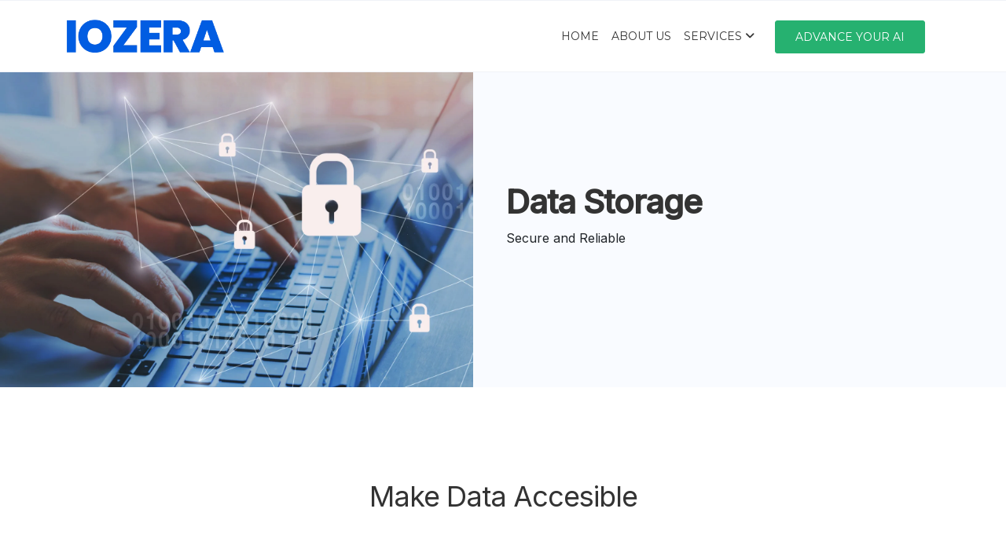

--- FILE ---
content_type: text/html; charset=UTF-8
request_url: https://iozera.ai/data-storage/
body_size: 21302
content:
 

<!-- ******************* Variables > Run End ******************* -->

<!DOCTYPE html>
<html lang="en-US">
<head>

<!-- Custom CSS -->
<style type="text/css">.brand-light, .brand-default {
    width: 200px;
}
.title-text {
}
.subtitle-text > div > p {
   font-size: 16px;
   font-weight: 400;
}
.uppercase {
    text-transform: uppercase;
} 
.vesvg {
    width: 50px;
    height: 50px;
    fill: #185fa9;
}
.cloud-row {
    min-height:475px;
    background: #052965 url(http://iozera.ai/wp-content/uploads/2023/10/cloud-solution.png?id=4654);
    background-position: center !important;
    background-repeat: no-repeat !important;
    background-size: cover !important;
}

/* Icons */
.infobox-icon {
    /* box-shadow: 1px 4px 11px 0px rgb(158 158 158 / 74%); */
    /* padding: 16px; */
    /* border: 1px solid #ebf7f1; */
    /* border-radius: 4px;*/
}


      .cls-1 {
        fill: none;
        stroke:  #185fa9 !important;
        stroke-linecap: round;
        stroke-linejoin: round;
      }
    
.welcome-svg .vesvg {
    width: 76px;
    height: 75px;
    fill: #042bb2;
}
.cloud .vesvg {
    width: 76px;
    height: 75px;
    fill: #ffffff;
}
.chatbot-image .vc_column-inner {
    padding: 0 !important;
}
.chat-img {
    padding: 0 !important;
    margin-bottom: 0 !important;
}
.chatbot-row .vesvg {
    width: 76px;
    height: 75px;
    margin-bottom: 20px;
}
.equal-height {
    display: flex;
}
.turnkey-col {
    background-color: #ffffff;
    padding: 40px 50px;
    box-shadow: 2px 5px 30px 0px rgba(23.00000000000011,22.000000000000007,138.99999999999994,.08);
    border-radius: 4px;
    min-height: 300px;
    flex: 1;
}
.image-shadow {

}
.image-shadow img {
    border-radius: 20px;
    box-shadow: -6px 5px 12px 4px #605f5f;
    -webkit-box-shadow: -6px 5px 12px 4px #605f5f;
}
.quoted span {
    color: #1b4dff !important;
}
.wpcf7-form-control {
    background: #fafafa;
    border-radius: 4px;
    border: 1px solid #104cba;
}
.wpcf7 input[type="text"],
.wpcf7 input[type="email"],
.wpcf7 textarea
{
    background: #fafafa;
    border-radius: 4px;
}

.wpcf7-form textarea{ 
    height:100px !important;
}
.contact-btn {
    color: #ffffff !important;
    font-weight: 500;
    
    border-color: #26b170 !important;
    background-color: #26b170 !IMPORTANT;
    float: right;
    width: 200px !important;
    border-radius: 35px !important;
}
.contact-btn:hover {
    box-shadow: 0px 11px 14px -7px rgba(0,0,0,.25);
    transform: translateY(-5px);
    -webkit-transform: translateY(-5px);
}

.header-svg .vesvg {
    width: 500px;
    height: 335px;
    animation: 1.7s infinite alternate imageUpAnimation;
}

/* turnkey-sol  */
.turnkey-sol .wpb_wrapper {
    display: flex;
    flex: 1;
}

/*  Ceo Section*/
.ceo-text {
    padding: 64px 90px 40px 20px;
    background: #ffffff;
    border-radius: 2px;
    -webkit-box-shadow: 5px 5px 0px 0px #289FED, 5px 5px 7px 5px rgba(0,0,0,0);
    box-shadow: 5px 5px 0px 0px #dde1e3ab, 5px 5px 7px 5px rgba(0,0,0,0);

}
.ceo-img-col {
position: absolute !important;
    width: 150px !important;
    border-radius: 50%;
    right: 38px;
    top: 34%;
}
/*  Ceo Section end*/

/*  Heading*/
.main-heading {
    font-weight:600;
}



@-webkit-keyframes imageUpAnimation {
  from {
    -webkit-transform: translateY(-5px);
    transform: translateY(-5px);
  }

  to {
    -webkit-transform: translateY(5px);
    transform: translateY(5px);
  }
}

/* Learn More Button*/
button {
  position: relative;
  display: inline-block;
  cursor: pointer;
  outline: none;
  border: 0;
  vertical-align: middle;
  text-decoration: none;
  background: transparent;
  padding: 0;
  font-size: inherit;
  font-family: inherit;
}
button:focus {
    outline: none !important;
}
button.learn-more {
  width: 12rem;
  height: auto;
}
button.learn-more .circle {
  transition: all 0.45s cubic-bezier(0.65, 0, 0.076, 1);
  position: relative;
  display: block;
  margin: 0;
  width: 3rem;
  height: 3rem;
  border-radius: 1.625rem;
}
button.learn-more.dark .circle {
  background: #1b4dff;
}
button.learn-more.light .circle {
  background: #ffffff;
}
button.learn-more .circle .icon {
  transition: all 0.45s cubic-bezier(0.65, 0, 0.076, 1);
  position: absolute;
  top: 0;
  bottom: 0;
  margin: auto;
}
button.learn-more.dark .circle .icon {
  background: #fff;
}
button.learn-more.light .circle .icon {
  background: #1b4dff;
}
button.learn-more .circle .icon.arrow {
  transition: all 0.45s cubic-bezier(0.65, 0, 0.076, 1);
  left: 0.625rem;
  width: 1.125rem;
  height: 0.125rem;
  background: none;
}
button.learn-more .circle .icon.arrow::before {
  position: absolute;
  content: "";
  top: -0.25rem;
  right: 0.0625rem;
  width: 0.625rem;
  height: 0.625rem;
  transform: rotate(45deg);
}
button.learn-more.dark .circle .icon.arrow::before {
  border-top: 0.125rem solid #fff;
  border-right: 0.125rem solid #fff;
}
button.learn-more.light .circle .icon.arrow::before {
  border-top: 0.125rem solid #1b4dff;
  border-right: 0.125rem solid #1b4dff;
}
button.learn-more .button-text {
  transition: all 0.45s cubic-bezier(0.65, 0, 0.076, 1);
  position: absolute;
  top: 0;
  left: 0;
  right: 0;
  bottom: 0;
  padding: 0.75rem 0;
  margin: 0 0 0 1.85rem;
  font-weight: 700;
  line-height: 1.6;
  text-align: center;
  text-transform: uppercase;
}
button.learn-more.dark .button-text {
  color: #1b4dff;
}
button.learn-more.light .button-text {
  color: #fff;
}
button:hover .circle {
  width: 100%;
}
button:hover .circle .icon.arrow {
  transform: translate(1rem, 0);
}
button.dark:hover .circle .icon.arrow {
  background: #fff;
}
button.light:hover .circle .icon.arrow {
  background: #1b4dff;
}
button.dark:hover .button-text {
  color: #fff;
}
button.light:hover .button-text {
  color: #1b4dff;
}

/* Read More button */ 

i.rm-icon.linearicons-arrow-right {
    margin-left: 15px;
    top: 1.5px;
    position: relative;
    transform: .25s ease-in-out;
}
.read-more-btn:hover {
    font-weight: 600;
    color: #001977;
}
.read-more-btn:hover  i.rm-icon.linearicons-arrow-right{
    margin-left: 25px;
}

/* mega menu start */
ul.dropdown-menu {
    box-shadow: 2px 5px 30px 0px rgba(23.00000000000011, 22.000000000000007, 138.99999999999994, .08);
    border-radius: 8px;
}
li.menu-item.dropdown-submenu {
    padding: 0 !important;
}

.desktop-mode .dropdown.mm ul.dropdown-menu li.dropdown-submenu {
    width: 100% !important;
}
.desktop-mode .dropdown.mm ul.dropdown-menu li.dropdown-submenu a {
    background-color: transparent;
    line-height: 25px;
    font-size: 90%;
    display: block;
    font-weight: 600;
    color: #3c3c3c !important;
    height: auto;
}
.dropdown.mm ul.dropdown-menu li.dropdown-submenu a:hover {
    color: #1b4dff   !important;
}


ul.icon-des.description {
    margin-left: 0;
    padding-right: 10px;
}
ul.description {
    margin-left: 0;
}

.mega-menu {
  left: 0;
  right: 0;
  padding: 15px;
  /* display: none; */
  padding-top: 0;
  min-height: 100%;

}

ul.icon-des.description {
  border-right: 1px solid rgb(126 126 126 / 21%);
}

.mega-menu ul li a {
  line-height: 25px;
  font-size: 95%;
  display: block;
  font-weight: 500;
  color: #484848;
}

h4.row.mega-title {
    color: #2b2b2b;
    margin-top: 0px;
    font-size: 14px;
    padding-left: 15px;
    padding-bottom: 5px;
    text-transform: uppercase;
    border-bottom: 1px solid rgb(84 119 135 / 18%);
    padding-top: 5px;
    background-color: rgb(158 158 158 / 9%);
    margin-bottom: 15px;
}
.mega-menu ul li a {
    line-height: 25px;
    font-size: 95%;
    display: block;
    font-weight: 500;
    color: #484848;
}
ul.description li span {
    color: #707070;
    font-size: 85%;
}
ul.stander li a {
  padding: 3px 0px;
}

ul.description li {
  padding-bottom: 12px;
  line-height: 18px;
  list-style: none;
}

ul.description li span {
  color: #707070;
  font-size: 85%;
}
.description li a:hover {
  color: #1b4dff !important;
}
.desktop-mode.light-colors-overlay.colors-overlay-enabled .navbar .navbar-nav li a:hover {
     color: #1b4dff !important;
}

ul.icon-des li a i {
  color: #fff;
  width: 35px;
  height: 35px;
  border-radius: 50%;
  text-align: center;
  background-color: #009FE1;
  line-height: 35px !important;
}

.icon-menu i {
  color: #fff;
  width: 35px;
  height: 35px;
  border-radius: 50%;
  text-align: center;
  background-color: #009FE1;
  line-height: 35px !important;
}

ul.icon-des li {
  width: 100%;
  display: table;
  margin-bottom: 5px;
}
nav.navbar-expand-lg.header-bottom .dropdown-menu {
    scroll-behavior: auto;
    overflow:auto;
}
.mobile-mode .dropdown-submenu>.dropdown-menu a, .navbar-nav>li>.dropdown-menu a {
   /*  font-weight: 600 !important;*/
}
/* mega menu end */

/* View more start */
a.view-more {
  border-radius: 1px;
  margin-top: 15px;
  background-color: #009FE1;
  padding: 2px 10px !important;
  line-height: 21px !important;
  display: inline-block !important;
}

a.view-more:hover {
  color: #fff;
  background: #0DADEF;
}
/* View more end */

/* Features with image start */
.feature-img-box .vc_column-inner {
    padding-top: 0 !important;
    width: 95% !important;
    border-radius: 15px;
    box-shadow: 2px 5px 30px 0px rgba(23.00000000000011,22.000000000000007,138.99999999999994,.08);
}
.rounded-top-img img {
   border-top-left-radius: 15px;
   border-top-right-radius: 15px; 
}
.content-under-img {
    padding: 20px 40px;
}
.content-under-img::before {
    content: '';
    display: inline-block;
    width: 80px;
    height: 5px;
    /*background: #FF559C;*/
    border-radius: 3px;
    margin-top: 0px;
    margin-bottom: 10px;
    background-image: linear-gradient(to right, #FFBAC3, #C5C1FF);
}
/* Features with image end */



/* Tabs Page start */
.header-blue {
  font-size: 14px;
  color: #114cba;
  text-transform: uppercase;
  font-family: Poppins;
  line-height: 48px;
  letter-spacing: 0px;
  font-weight: 600;
}
.header-title {
  font-size: 40px; 
  color: #333333;
  text-align: left; 
  font-family: Helvetica;
  line-height: 48px;
  letter-spacing: 0px;
  font-weight: 600;
  font-style: normal;
  margin-bottom: 20px;
}
.header-subtitle {
    color: #333333;
    font-size: 24px;
    margin-bottom: 18px;
}
h1, h2, h3 {
    font-family: Helvetica;
}
h1 {
    font-weight: 500;
}
/* Tabs Page end */

/* IOZERA and NVIDIA Collaboration header*/
.header-section-text {
    align-items: stretch;
    display: flex;
    padding-left: 0;
    padding-right: 0;
    display: flex;
}
.header-section-text .vc_column_container {
    display: flex;
}
.header-section-text .vc_column-inner {
    flex-grow: 1;
    display: flex;
    flex-direction: column;
    z-index: 1;
    padding: 7% !important;
    justify-content: center;
    flex-grow: 1;
    display: flex;
    flex-direction: column;
}

/* ### Footer ### */
.footer-bg-dark {
    background-color: rgb(1 12 42 / 0%) !important;
}
.footer-one-widget-title {
    margin-bottom: 23px;
    text-transform: capitalize;
    color: #eff1f5;
    font-size: 24px;
    line-height: 30px;
    font-weight: 500;
}
.footer-one-link-menu ul {
    margin: 0;
    padding: 0;
}
.footer-one-link-menu ul li a {
    margin-bottom: 7px;
    font-weight: 400;
    color: #8A99B4 !important;
}
.footer-one-link-menu ul li a:hover {
    color: #eff1f5 !important;
}
.footer-one-widget-des {
    color: #8A99B4 !important;
}
.footer-one-social-widget ul li {
    list-style: none;
    display: inline-block;
}
.footer-one-social-widget ul li a {
    color:#eff1f5;
    height: 45px;
    width: 45px;
    display: flex;
    justify-content: center;
    align-items: center;
    border-radius: 100px;
    background: #15284C;
    margin-top: 25px;
    margin-right: 7px;
}
.footer-one-social-widget ul li a:hover {
    background: #eff1f5;
}
.col-md-3 {
    display: flex;
    justify-content: center;
}
.footer-img {
    width: 200px;
    text-align: center;
    margin: auto;
}


/* On screens that are 1086px or less, set the background color to blue */
@media screen and (max-width: 1086px) {
    .turnkey-col {
        min-height: 325px;
    }
}
/* On screens that are 895px or less, set the background color to blue */
@media screen and (max-width: 895px) {
    .turnkey-col {
        min-height: 350px;
    }
}
/* On screens that are 7600px or less, set the background color to olive */
@media screen and (max-width: 760px) {
    .cloud-row {
        background:none;
        background-color: #052965 !important;
    }
    .turnkey-col {
        min-height: 265px;
    }
}
.number-box img {
    width: 40px;
}</style> 
<!-- Custom JS -->
 
<!-- Google Analytics -->
 

<!-- Share Content Scripts -->

<meta charset="UTF-8">
<meta http-equiv="X-UA-Compatible" content="IE=edge">
<meta name="viewport" content="width=device-width, initial-scale=1, shrink-to-fit=no">
<meta name="mobile-web-app-capable" content="yes">
<meta name="apple-mobile-web-app-capable" content="yes">
<meta name="apple-mobile-web-app-title" content="Iozera - Advancing your business with AI">
<meta http-equiv="x-dns-prefetch-control" content="on">
<link rel="dns-prefetch" href="//fonts.googleapis.com">
<link rel="profile" href="http://gmpg.org/xfn/11">
<link rel="pingback" href="https://iozera.ai/xmlrpc.php">
                        <script>
                            /* You can add more configuration options to webfontloader by previously defining the WebFontConfig with your options */
                            if ( typeof WebFontConfig === "undefined" ) {
                                WebFontConfig = new Object();
                            }
                            WebFontConfig['google'] = {families: ['Montserrat:400,500', 'Nunito:400', 'Inter:400,500']};

                            (function() {
                                var wf = document.createElement( 'script' );
                                wf.src = 'https://ajax.googleapis.com/ajax/libs/webfont/1.5.3/webfont.js';
                                wf.type = 'text/javascript';
                                wf.async = 'true';
                                var s = document.getElementsByTagName( 'script' )[0];
                                s.parentNode.insertBefore( wf, s );
                            })();
                        </script>
                        <meta name='robots' content='index, follow, max-image-preview:large, max-snippet:-1, max-video-preview:-1' />

	<!-- This site is optimized with the Yoast SEO Premium plugin v22.6 (Yoast SEO v22.6) - https://yoast.com/wordpress/plugins/seo/ -->
	<title>Data Storage - Iozera</title>
	<meta name="description" content="Al storage demands a specialized infrastructure tailored for Al workflows. Our secure infrastructure offers you faster data processing and quicker insights. We continuously monitor your data to identify any issues before they happen. And our seamless scaling ensures consistent, predictable performance while minimizing costs." />
	<link rel="canonical" href="https://iozera.ai/data-storage/" />
	<meta property="og:locale" content="en_US" />
	<meta property="og:type" content="article" />
	<meta property="og:title" content="Data Storage" />
	<meta property="og:description" content="Al storage demands a specialized infrastructure tailored for Al workflows. Our secure infrastructure offers you faster data processing and quicker insights. We continuously monitor your data to identify any issues before they happen. And our seamless scaling ensures consistent, predictable performance while minimizing costs." />
	<meta property="og:url" content="https://iozera.ai/data-storage/" />
	<meta property="og:site_name" content="Iozera" />
	<meta property="article:modified_time" content="2023-12-09T07:05:16+00:00" />
	<meta name="twitter:card" content="summary_large_image" />
	<meta name="twitter:label1" content="Est. reading time" />
	<meta name="twitter:data1" content="2 minutes" />
	<script type="application/ld+json" class="yoast-schema-graph">{"@context":"https://schema.org","@graph":[{"@type":"WebPage","@id":"https://iozera.ai/data-storage/","url":"https://iozera.ai/data-storage/","name":"Data Storage - Iozera","isPartOf":{"@id":"https://iozera.ai/#website"},"datePublished":"2023-12-04T10:37:33+00:00","dateModified":"2023-12-09T07:05:16+00:00","description":"Al storage demands a specialized infrastructure tailored for Al workflows. Our secure infrastructure offers you faster data processing and quicker insights. We continuously monitor your data to identify any issues before they happen. And our seamless scaling ensures consistent, predictable performance while minimizing costs.","breadcrumb":{"@id":"https://iozera.ai/data-storage/#breadcrumb"},"inLanguage":"en-US","potentialAction":[{"@type":"ReadAction","target":["https://iozera.ai/data-storage/"]}]},{"@type":"BreadcrumbList","@id":"https://iozera.ai/data-storage/#breadcrumb","itemListElement":[{"@type":"ListItem","position":1,"name":"Home","item":"https://iozera.ai/"},{"@type":"ListItem","position":2,"name":"Data Storage"}]},{"@type":"WebSite","@id":"https://iozera.ai/#website","url":"https://iozera.ai/","name":"Iozera","description":"Advancing your business with AI","potentialAction":[{"@type":"SearchAction","target":{"@type":"EntryPoint","urlTemplate":"https://iozera.ai/?s={search_term_string}"},"query-input":"required name=search_term_string"}],"inLanguage":"en-US"}]}</script>
	<!-- / Yoast SEO Premium plugin. -->


<link rel='dns-prefetch' href='//use.fontawesome.com' />
<script type="text/javascript">
/* <![CDATA[ */
window._wpemojiSettings = {"baseUrl":"https:\/\/s.w.org\/images\/core\/emoji\/14.0.0\/72x72\/","ext":".png","svgUrl":"https:\/\/s.w.org\/images\/core\/emoji\/14.0.0\/svg\/","svgExt":".svg","source":{"concatemoji":"https:\/\/iozera.ai\/wp-includes\/js\/wp-emoji-release.min.js?ver=6.4.2"}};
/*! This file is auto-generated */
!function(i,n){var o,s,e;function c(e){try{var t={supportTests:e,timestamp:(new Date).valueOf()};sessionStorage.setItem(o,JSON.stringify(t))}catch(e){}}function p(e,t,n){e.clearRect(0,0,e.canvas.width,e.canvas.height),e.fillText(t,0,0);var t=new Uint32Array(e.getImageData(0,0,e.canvas.width,e.canvas.height).data),r=(e.clearRect(0,0,e.canvas.width,e.canvas.height),e.fillText(n,0,0),new Uint32Array(e.getImageData(0,0,e.canvas.width,e.canvas.height).data));return t.every(function(e,t){return e===r[t]})}function u(e,t,n){switch(t){case"flag":return n(e,"\ud83c\udff3\ufe0f\u200d\u26a7\ufe0f","\ud83c\udff3\ufe0f\u200b\u26a7\ufe0f")?!1:!n(e,"\ud83c\uddfa\ud83c\uddf3","\ud83c\uddfa\u200b\ud83c\uddf3")&&!n(e,"\ud83c\udff4\udb40\udc67\udb40\udc62\udb40\udc65\udb40\udc6e\udb40\udc67\udb40\udc7f","\ud83c\udff4\u200b\udb40\udc67\u200b\udb40\udc62\u200b\udb40\udc65\u200b\udb40\udc6e\u200b\udb40\udc67\u200b\udb40\udc7f");case"emoji":return!n(e,"\ud83e\udef1\ud83c\udffb\u200d\ud83e\udef2\ud83c\udfff","\ud83e\udef1\ud83c\udffb\u200b\ud83e\udef2\ud83c\udfff")}return!1}function f(e,t,n){var r="undefined"!=typeof WorkerGlobalScope&&self instanceof WorkerGlobalScope?new OffscreenCanvas(300,150):i.createElement("canvas"),a=r.getContext("2d",{willReadFrequently:!0}),o=(a.textBaseline="top",a.font="600 32px Arial",{});return e.forEach(function(e){o[e]=t(a,e,n)}),o}function t(e){var t=i.createElement("script");t.src=e,t.defer=!0,i.head.appendChild(t)}"undefined"!=typeof Promise&&(o="wpEmojiSettingsSupports",s=["flag","emoji"],n.supports={everything:!0,everythingExceptFlag:!0},e=new Promise(function(e){i.addEventListener("DOMContentLoaded",e,{once:!0})}),new Promise(function(t){var n=function(){try{var e=JSON.parse(sessionStorage.getItem(o));if("object"==typeof e&&"number"==typeof e.timestamp&&(new Date).valueOf()<e.timestamp+604800&&"object"==typeof e.supportTests)return e.supportTests}catch(e){}return null}();if(!n){if("undefined"!=typeof Worker&&"undefined"!=typeof OffscreenCanvas&&"undefined"!=typeof URL&&URL.createObjectURL&&"undefined"!=typeof Blob)try{var e="postMessage("+f.toString()+"("+[JSON.stringify(s),u.toString(),p.toString()].join(",")+"));",r=new Blob([e],{type:"text/javascript"}),a=new Worker(URL.createObjectURL(r),{name:"wpTestEmojiSupports"});return void(a.onmessage=function(e){c(n=e.data),a.terminate(),t(n)})}catch(e){}c(n=f(s,u,p))}t(n)}).then(function(e){for(var t in e)n.supports[t]=e[t],n.supports.everything=n.supports.everything&&n.supports[t],"flag"!==t&&(n.supports.everythingExceptFlag=n.supports.everythingExceptFlag&&n.supports[t]);n.supports.everythingExceptFlag=n.supports.everythingExceptFlag&&!n.supports.flag,n.DOMReady=!1,n.readyCallback=function(){n.DOMReady=!0}}).then(function(){return e}).then(function(){var e;n.supports.everything||(n.readyCallback(),(e=n.source||{}).concatemoji?t(e.concatemoji):e.wpemoji&&e.twemoji&&(t(e.twemoji),t(e.wpemoji)))}))}((window,document),window._wpemojiSettings);
/* ]]> */
</script>
<style id='wp-emoji-styles-inline-css' type='text/css'>

	img.wp-smiley, img.emoji {
		display: inline !important;
		border: none !important;
		box-shadow: none !important;
		height: 1em !important;
		width: 1em !important;
		margin: 0 0.07em !important;
		vertical-align: -0.1em !important;
		background: none !important;
		padding: 0 !important;
	}
</style>
<link rel='stylesheet' id='wp-block-library-css' href='https://iozera.ai/wp-includes/css/dist/block-library/style.min.css?ver=6.4.2' type='text/css' media='all' />
<style id='classic-theme-styles-inline-css' type='text/css'>
/*! This file is auto-generated */
.wp-block-button__link{color:#fff;background-color:#32373c;border-radius:9999px;box-shadow:none;text-decoration:none;padding:calc(.667em + 2px) calc(1.333em + 2px);font-size:1.125em}.wp-block-file__button{background:#32373c;color:#fff;text-decoration:none}
</style>
<style id='global-styles-inline-css' type='text/css'>
body{--wp--preset--color--black: #000000;--wp--preset--color--cyan-bluish-gray: #abb8c3;--wp--preset--color--white: #ffffff;--wp--preset--color--pale-pink: #f78da7;--wp--preset--color--vivid-red: #cf2e2e;--wp--preset--color--luminous-vivid-orange: #ff6900;--wp--preset--color--luminous-vivid-amber: #fcb900;--wp--preset--color--light-green-cyan: #7bdcb5;--wp--preset--color--vivid-green-cyan: #00d084;--wp--preset--color--pale-cyan-blue: #8ed1fc;--wp--preset--color--vivid-cyan-blue: #0693e3;--wp--preset--color--vivid-purple: #9b51e0;--wp--preset--gradient--vivid-cyan-blue-to-vivid-purple: linear-gradient(135deg,rgba(6,147,227,1) 0%,rgb(155,81,224) 100%);--wp--preset--gradient--light-green-cyan-to-vivid-green-cyan: linear-gradient(135deg,rgb(122,220,180) 0%,rgb(0,208,130) 100%);--wp--preset--gradient--luminous-vivid-amber-to-luminous-vivid-orange: linear-gradient(135deg,rgba(252,185,0,1) 0%,rgba(255,105,0,1) 100%);--wp--preset--gradient--luminous-vivid-orange-to-vivid-red: linear-gradient(135deg,rgba(255,105,0,1) 0%,rgb(207,46,46) 100%);--wp--preset--gradient--very-light-gray-to-cyan-bluish-gray: linear-gradient(135deg,rgb(238,238,238) 0%,rgb(169,184,195) 100%);--wp--preset--gradient--cool-to-warm-spectrum: linear-gradient(135deg,rgb(74,234,220) 0%,rgb(151,120,209) 20%,rgb(207,42,186) 40%,rgb(238,44,130) 60%,rgb(251,105,98) 80%,rgb(254,248,76) 100%);--wp--preset--gradient--blush-light-purple: linear-gradient(135deg,rgb(255,206,236) 0%,rgb(152,150,240) 100%);--wp--preset--gradient--blush-bordeaux: linear-gradient(135deg,rgb(254,205,165) 0%,rgb(254,45,45) 50%,rgb(107,0,62) 100%);--wp--preset--gradient--luminous-dusk: linear-gradient(135deg,rgb(255,203,112) 0%,rgb(199,81,192) 50%,rgb(65,88,208) 100%);--wp--preset--gradient--pale-ocean: linear-gradient(135deg,rgb(255,245,203) 0%,rgb(182,227,212) 50%,rgb(51,167,181) 100%);--wp--preset--gradient--electric-grass: linear-gradient(135deg,rgb(202,248,128) 0%,rgb(113,206,126) 100%);--wp--preset--gradient--midnight: linear-gradient(135deg,rgb(2,3,129) 0%,rgb(40,116,252) 100%);--wp--preset--font-size--small: 13px;--wp--preset--font-size--medium: 20px;--wp--preset--font-size--large: 36px;--wp--preset--font-size--x-large: 42px;--wp--preset--spacing--20: 0.44rem;--wp--preset--spacing--30: 0.67rem;--wp--preset--spacing--40: 1rem;--wp--preset--spacing--50: 1.5rem;--wp--preset--spacing--60: 2.25rem;--wp--preset--spacing--70: 3.38rem;--wp--preset--spacing--80: 5.06rem;--wp--preset--shadow--natural: 6px 6px 9px rgba(0, 0, 0, 0.2);--wp--preset--shadow--deep: 12px 12px 50px rgba(0, 0, 0, 0.4);--wp--preset--shadow--sharp: 6px 6px 0px rgba(0, 0, 0, 0.2);--wp--preset--shadow--outlined: 6px 6px 0px -3px rgba(255, 255, 255, 1), 6px 6px rgba(0, 0, 0, 1);--wp--preset--shadow--crisp: 6px 6px 0px rgba(0, 0, 0, 1);}:where(.is-layout-flex){gap: 0.5em;}:where(.is-layout-grid){gap: 0.5em;}body .is-layout-flow > .alignleft{float: left;margin-inline-start: 0;margin-inline-end: 2em;}body .is-layout-flow > .alignright{float: right;margin-inline-start: 2em;margin-inline-end: 0;}body .is-layout-flow > .aligncenter{margin-left: auto !important;margin-right: auto !important;}body .is-layout-constrained > .alignleft{float: left;margin-inline-start: 0;margin-inline-end: 2em;}body .is-layout-constrained > .alignright{float: right;margin-inline-start: 2em;margin-inline-end: 0;}body .is-layout-constrained > .aligncenter{margin-left: auto !important;margin-right: auto !important;}body .is-layout-constrained > :where(:not(.alignleft):not(.alignright):not(.alignfull)){max-width: var(--wp--style--global--content-size);margin-left: auto !important;margin-right: auto !important;}body .is-layout-constrained > .alignwide{max-width: var(--wp--style--global--wide-size);}body .is-layout-flex{display: flex;}body .is-layout-flex{flex-wrap: wrap;align-items: center;}body .is-layout-flex > *{margin: 0;}body .is-layout-grid{display: grid;}body .is-layout-grid > *{margin: 0;}:where(.wp-block-columns.is-layout-flex){gap: 2em;}:where(.wp-block-columns.is-layout-grid){gap: 2em;}:where(.wp-block-post-template.is-layout-flex){gap: 1.25em;}:where(.wp-block-post-template.is-layout-grid){gap: 1.25em;}.has-black-color{color: var(--wp--preset--color--black) !important;}.has-cyan-bluish-gray-color{color: var(--wp--preset--color--cyan-bluish-gray) !important;}.has-white-color{color: var(--wp--preset--color--white) !important;}.has-pale-pink-color{color: var(--wp--preset--color--pale-pink) !important;}.has-vivid-red-color{color: var(--wp--preset--color--vivid-red) !important;}.has-luminous-vivid-orange-color{color: var(--wp--preset--color--luminous-vivid-orange) !important;}.has-luminous-vivid-amber-color{color: var(--wp--preset--color--luminous-vivid-amber) !important;}.has-light-green-cyan-color{color: var(--wp--preset--color--light-green-cyan) !important;}.has-vivid-green-cyan-color{color: var(--wp--preset--color--vivid-green-cyan) !important;}.has-pale-cyan-blue-color{color: var(--wp--preset--color--pale-cyan-blue) !important;}.has-vivid-cyan-blue-color{color: var(--wp--preset--color--vivid-cyan-blue) !important;}.has-vivid-purple-color{color: var(--wp--preset--color--vivid-purple) !important;}.has-black-background-color{background-color: var(--wp--preset--color--black) !important;}.has-cyan-bluish-gray-background-color{background-color: var(--wp--preset--color--cyan-bluish-gray) !important;}.has-white-background-color{background-color: var(--wp--preset--color--white) !important;}.has-pale-pink-background-color{background-color: var(--wp--preset--color--pale-pink) !important;}.has-vivid-red-background-color{background-color: var(--wp--preset--color--vivid-red) !important;}.has-luminous-vivid-orange-background-color{background-color: var(--wp--preset--color--luminous-vivid-orange) !important;}.has-luminous-vivid-amber-background-color{background-color: var(--wp--preset--color--luminous-vivid-amber) !important;}.has-light-green-cyan-background-color{background-color: var(--wp--preset--color--light-green-cyan) !important;}.has-vivid-green-cyan-background-color{background-color: var(--wp--preset--color--vivid-green-cyan) !important;}.has-pale-cyan-blue-background-color{background-color: var(--wp--preset--color--pale-cyan-blue) !important;}.has-vivid-cyan-blue-background-color{background-color: var(--wp--preset--color--vivid-cyan-blue) !important;}.has-vivid-purple-background-color{background-color: var(--wp--preset--color--vivid-purple) !important;}.has-black-border-color{border-color: var(--wp--preset--color--black) !important;}.has-cyan-bluish-gray-border-color{border-color: var(--wp--preset--color--cyan-bluish-gray) !important;}.has-white-border-color{border-color: var(--wp--preset--color--white) !important;}.has-pale-pink-border-color{border-color: var(--wp--preset--color--pale-pink) !important;}.has-vivid-red-border-color{border-color: var(--wp--preset--color--vivid-red) !important;}.has-luminous-vivid-orange-border-color{border-color: var(--wp--preset--color--luminous-vivid-orange) !important;}.has-luminous-vivid-amber-border-color{border-color: var(--wp--preset--color--luminous-vivid-amber) !important;}.has-light-green-cyan-border-color{border-color: var(--wp--preset--color--light-green-cyan) !important;}.has-vivid-green-cyan-border-color{border-color: var(--wp--preset--color--vivid-green-cyan) !important;}.has-pale-cyan-blue-border-color{border-color: var(--wp--preset--color--pale-cyan-blue) !important;}.has-vivid-cyan-blue-border-color{border-color: var(--wp--preset--color--vivid-cyan-blue) !important;}.has-vivid-purple-border-color{border-color: var(--wp--preset--color--vivid-purple) !important;}.has-vivid-cyan-blue-to-vivid-purple-gradient-background{background: var(--wp--preset--gradient--vivid-cyan-blue-to-vivid-purple) !important;}.has-light-green-cyan-to-vivid-green-cyan-gradient-background{background: var(--wp--preset--gradient--light-green-cyan-to-vivid-green-cyan) !important;}.has-luminous-vivid-amber-to-luminous-vivid-orange-gradient-background{background: var(--wp--preset--gradient--luminous-vivid-amber-to-luminous-vivid-orange) !important;}.has-luminous-vivid-orange-to-vivid-red-gradient-background{background: var(--wp--preset--gradient--luminous-vivid-orange-to-vivid-red) !important;}.has-very-light-gray-to-cyan-bluish-gray-gradient-background{background: var(--wp--preset--gradient--very-light-gray-to-cyan-bluish-gray) !important;}.has-cool-to-warm-spectrum-gradient-background{background: var(--wp--preset--gradient--cool-to-warm-spectrum) !important;}.has-blush-light-purple-gradient-background{background: var(--wp--preset--gradient--blush-light-purple) !important;}.has-blush-bordeaux-gradient-background{background: var(--wp--preset--gradient--blush-bordeaux) !important;}.has-luminous-dusk-gradient-background{background: var(--wp--preset--gradient--luminous-dusk) !important;}.has-pale-ocean-gradient-background{background: var(--wp--preset--gradient--pale-ocean) !important;}.has-electric-grass-gradient-background{background: var(--wp--preset--gradient--electric-grass) !important;}.has-midnight-gradient-background{background: var(--wp--preset--gradient--midnight) !important;}.has-small-font-size{font-size: var(--wp--preset--font-size--small) !important;}.has-medium-font-size{font-size: var(--wp--preset--font-size--medium) !important;}.has-large-font-size{font-size: var(--wp--preset--font-size--large) !important;}.has-x-large-font-size{font-size: var(--wp--preset--font-size--x-large) !important;}
.wp-block-navigation a:where(:not(.wp-element-button)){color: inherit;}
:where(.wp-block-post-template.is-layout-flex){gap: 1.25em;}:where(.wp-block-post-template.is-layout-grid){gap: 1.25em;}
:where(.wp-block-columns.is-layout-flex){gap: 2em;}:where(.wp-block-columns.is-layout-grid){gap: 2em;}
.wp-block-pullquote{font-size: 1.5em;line-height: 1.6;}
</style>
<link rel='stylesheet' id='contact-form-7-css' href='https://iozera.ai/wp-content/plugins/contact-form-7/includes/css/styles.css?ver=5.8.4' type='text/css' media='all' />
<link rel='stylesheet' id='vslmd-interface-css' href='http://iozera.ai/wp-content/uploads/ve_icon_fonts/interface/interface.css?ver=1.0' type='text/css' media='all' />
<link rel='stylesheet' id='vslmd-design-css' href='http://iozera.ai/wp-content/uploads/ve_icon_fonts/design/design.css?ver=1.0' type='text/css' media='all' />
<link rel='stylesheet' id='vslmd-linearicons-css' href='http://iozera.ai/wp-content/uploads/ve_icon_fonts/linearicons/linearicons.css?ver=1.0' type='text/css' media='all' />
<link rel='stylesheet' id='vc_extend_style-css' href='https://iozera.ai/wp-content/plugins/visual-elements/assets/vc_extend.css?ver=2.0.9' type='text/css' media='all' />
<link rel='stylesheet' id='dashicons-css' href='https://iozera.ai/wp-includes/css/dashicons.min.css?ver=6.4.2' type='text/css' media='all' />
<link rel='stylesheet' id='child-theme-styles-css' href='https://iozera.ai/wp-content/themes/spark-child/style.css?ver=1.0.0' type='text/css' media='all' />
<link rel='stylesheet' id='vslmd-styles-css' href='https://iozera.ai/wp-content/themes/spark/css/theme.min.css?ver=1.0.0' async='async' type='text/css' media='' />
<link rel='stylesheet' id='font-awesome-official-css' href='https://use.fontawesome.com/releases/v6.4.2/css/all.css' type='text/css' media='all' integrity="sha384-blOohCVdhjmtROpu8+CfTnUWham9nkX7P7OZQMst+RUnhtoY/9qemFAkIKOYxDI3" crossorigin="anonymous" />
<link rel='stylesheet' id='js_composer_front-css' href='https://iozera.ai/wp-content/plugins/js_composer/assets/css/js_composer.min.css?ver=17.0' type='text/css' media='all' />
<link rel='stylesheet' id='bsf-Defaults-css' href='https://iozera.ai/wp-content/uploads/smile_fonts/Defaults/Defaults.css?ver=3.19.15' type='text/css' media='all' />
<link rel='stylesheet' id='bsf-linearicons-css' href='https://iozera.ai/wp-content/uploads/smile_fonts/linearicons/linearicons.css?ver=3.19.15' type='text/css' media='all' />
<link rel='stylesheet' id='font-awesome-official-v4shim-css' href='https://use.fontawesome.com/releases/v6.4.2/css/v4-shims.css' type='text/css' media='all' integrity="sha384-IqMDcR2qh8kGcGdRrxwop5R2GiUY5h8aDR/LhYxPYiXh3sAAGGDkFvFqWgFvTsTd" crossorigin="anonymous" />
<script type="text/javascript" src="https://iozera.ai/wp-includes/js/jquery/jquery.min.js?ver=3.7.1" id="jquery-core-js"></script>
<script type="text/javascript" src="https://iozera.ai/wp-includes/js/jquery/jquery-migrate.min.js?ver=3.4.1" id="jquery-migrate-js"></script>
<script type="text/javascript" src="https://iozera.ai/wp-content/themes/spark/js/popper.min.js?ver=1" id="popper-scripts-js"></script>
<script></script><link rel="https://api.w.org/" href="https://iozera.ai/wp-json/" /><link rel="alternate" type="application/json" href="https://iozera.ai/wp-json/wp/v2/pages/5466" /><link rel="alternate" type="application/json+oembed" href="https://iozera.ai/wp-json/oembed/1.0/embed?url=https%3A%2F%2Fiozera.ai%2Fdata-storage%2F" />
<link rel="alternate" type="text/xml+oembed" href="https://iozera.ai/wp-json/oembed/1.0/embed?url=https%3A%2F%2Fiozera.ai%2Fdata-storage%2F&#038;format=xml" />
<style type="text/css">.recentcomments a{display:inline !important;padding:0 !important;margin:0 !important;}</style><meta name="generator" content="Powered by WPBakery Page Builder - drag and drop page builder for WordPress."/>
<meta name="generator" content="Powered by Slider Revolution 6.6.14 - responsive, Mobile-Friendly Slider Plugin for WordPress with comfortable drag and drop interface." />
<script>function setREVStartSize(e){
			//window.requestAnimationFrame(function() {
				window.RSIW = window.RSIW===undefined ? window.innerWidth : window.RSIW;
				window.RSIH = window.RSIH===undefined ? window.innerHeight : window.RSIH;
				try {
					var pw = document.getElementById(e.c).parentNode.offsetWidth,
						newh;
					pw = pw===0 || isNaN(pw) || (e.l=="fullwidth" || e.layout=="fullwidth") ? window.RSIW : pw;
					e.tabw = e.tabw===undefined ? 0 : parseInt(e.tabw);
					e.thumbw = e.thumbw===undefined ? 0 : parseInt(e.thumbw);
					e.tabh = e.tabh===undefined ? 0 : parseInt(e.tabh);
					e.thumbh = e.thumbh===undefined ? 0 : parseInt(e.thumbh);
					e.tabhide = e.tabhide===undefined ? 0 : parseInt(e.tabhide);
					e.thumbhide = e.thumbhide===undefined ? 0 : parseInt(e.thumbhide);
					e.mh = e.mh===undefined || e.mh=="" || e.mh==="auto" ? 0 : parseInt(e.mh,0);
					if(e.layout==="fullscreen" || e.l==="fullscreen")
						newh = Math.max(e.mh,window.RSIH);
					else{
						e.gw = Array.isArray(e.gw) ? e.gw : [e.gw];
						for (var i in e.rl) if (e.gw[i]===undefined || e.gw[i]===0) e.gw[i] = e.gw[i-1];
						e.gh = e.el===undefined || e.el==="" || (Array.isArray(e.el) && e.el.length==0)? e.gh : e.el;
						e.gh = Array.isArray(e.gh) ? e.gh : [e.gh];
						for (var i in e.rl) if (e.gh[i]===undefined || e.gh[i]===0) e.gh[i] = e.gh[i-1];
											
						var nl = new Array(e.rl.length),
							ix = 0,
							sl;
						e.tabw = e.tabhide>=pw ? 0 : e.tabw;
						e.thumbw = e.thumbhide>=pw ? 0 : e.thumbw;
						e.tabh = e.tabhide>=pw ? 0 : e.tabh;
						e.thumbh = e.thumbhide>=pw ? 0 : e.thumbh;
						for (var i in e.rl) nl[i] = e.rl[i]<window.RSIW ? 0 : e.rl[i];
						sl = nl[0];
						for (var i in nl) if (sl>nl[i] && nl[i]>0) { sl = nl[i]; ix=i;}
						var m = pw>(e.gw[ix]+e.tabw+e.thumbw) ? 1 : (pw-(e.tabw+e.thumbw)) / (e.gw[ix]);
						newh =  (e.gh[ix] * m) + (e.tabh + e.thumbh);
					}
					var el = document.getElementById(e.c);
					if (el!==null && el) el.style.height = newh+"px";
					el = document.getElementById(e.c+"_wrapper");
					if (el!==null && el) {
						el.style.height = newh+"px";
						el.style.display = "block";
					}
				} catch(e){
					console.log("Failure at Presize of Slider:" + e)
				}
			//});
		  };</script>
		<style type="text/css" id="wp-custom-css">
			
/*  menu   */
.extra-elements-nav {
    display: none;
}
#menu-item-5488 .title-content{
   background-color: #26b170;
   padding: 0px 25px;
   margin: 0 10px;
   border-radius: 3px;
	border: 1px solid #26b170;
	transition: all 0.24s ease-in-out;
color: #ffffff;
}
#menu-item-5488 .title-content:hover {
	color:#26b170;
	background-color: #ffffff  ;
}
#menu-item-5484 .dropdown-menu .title-content {
        color: rgba(0 0 0 / 82%);
}
#menu-item-5484 .title-content:hover{
   color: #1b4dff;
}
.title-content:hover{
   color: #1b4dff ;
}

.desktop-mode .header-bottom.header-medium .navbar-nav li a {
    line-height: 40px;
    height: 40px;
}
.navbar-nav .dropdown-menu.dropdown-menu-dark-no-bg, .navbar-nav .dropdown-menu.dropdown-menu-light-no-bg {
    background-color: #ffffff !important;
}
.desktop-mode .navbar-nav .dropdown-menu .nav-link, .desktop-mode .navbar-nav .dropdown-menu.dropdown-menu-dark-no-bg .nav-link, .desktop-mode .navbar-nav .dropdown-menu.dropdown-menu-light-no-bg .nav-link {
    color: rgba(0 0 0 / 82%) !important;
}

		</style>
		<style type="text/css" title="dynamic-css" class="options-output">.side-navigation .side-navigation-inner, .light.side-navigation .side-navigation-inner, .dark.side-navigation .side-navigation-inner{background-color:#222328;}.global-color, .global-color ul li, .global-color ul li a, a, h2.entry-title a, .widget-area aside.widget ol li a:hover, .btn-read-more, .pagination .page-item:not(.active) .page-link, .widget-area aside.widget ul li a:hover,.vslmd-linkedin i,.vslmd-googleplus i, .vslmd-facebook i, .vslmd-twitter i, .dark .top-footer .breadcrumbs-footer .breadcrumb a:hover, .dark .top-footer .breadcrumbs-footer .breadcrumb span a:hover, .light .top-footer .breadcrumbs-footer .breadcrumb a:hover, .light .top-footer .breadcrumbs-footer .breadcrumb span a:hover, .desktop-mode .header-bottom .navbar-nav .active > .nav-link, .desktop-mode .header-bottom .navbar-nav .active > .nav-link:focus, .desktop-mode .header-bottom .navbar-nav .active > .nav-link:hover, .light .navbar-nav.t_link li:hover a.dropdown-toggle, .dark .navbar-nav.t_link li:hover a.dropdown-toggle, .navbar-default .navbar-nav.t_link li a:focus, .navbar-default .navbar-nav.t_link li a:hover, .navbar-inverse .navbar-nav.t_link li a:focus, .navbar-inverse .navbar-nav.t_link li a:hover, .light .vslmd-widget-container li a, .light .vslmd-widget-container li span i, .dark .vslmd-widget-container li a, .dark .vslmd-widget-container li span i, .wrapper-footer.light .widgets-footer ol li a:hover, .wrapper-footer.light .widgets-footer ul li a:hover, .wrapper-footer.dark .widgets-footer ol li a:hover, .wrapper-footer.dark .widgets-footer ul li a:hover, .light .top-footer .breadcrumbs-footer .breadcrumb > li a:hover, .dark .top-footer .breadcrumbs-footer .breadcrumb > li a:hover, .light .bottom-footer a, .dark .bottom-footer a, .wrapper-footer.light .social-widget-icon a i:hover, .wrapper-footer.dark .social-widget-icon a i:hover, .visualmodo-related-posts .card:hover a .card-body .card-title{color:#1b4dff;}.woocommerce .woocommerce-product-search button, .woocommerce-page .woocommerce-product-search button, .global-background-color, .btn-primary, .header-presentation .hp-background-color, .tagcloud a:hover, .btn-read-more:hover, .post-container .mejs-container, .post-container .mejs-container .mejs-controls, .post-container .mejs-embed, .mejs-embed body, .woocommerce-page input.button, .woocommerce .cart-table-vslmd .cart .button, .woocommerce .cart-table-vslmd .cart input.button,.woocommerce input.button.alt, .page-item.active .page-link, .light .navbar-nav.b_link .active > a,  .light .navbar-nav.b_link .active > a:focus, .light .navbar-nav.b_link .active > a:hover, .dark .navbar-nav.b_link .active > a, .dark .navbar-nav.b_link .active > a:focus, .dark .navbar-nav.b_link .active > a:hover, .woocommerce .widget_price_filter .ui-slider .ui-slider-handle, .woocommerce .widget_price_filter .ui-slider .ui-slider-range, .cart-menu div.widget_shopping_cart_content p.buttons a.button.checkout, .bbpress .bbp-search-form form input.button{background-color:#1b4dff;}.global-border-color, .btn-primary, .btn-read-more, .btn-read-more:hover, .page-item.active .page-link, .bbpress .bbp-search-form form input.button{border-color:#1b4dff;}.header-bottom, .header-top, .vertical-header{background-color:#FFFFFF;}.navbar-nav .dropdown-menu.dropdown-menu-dark-no-bg, .navbar-nav .dropdown-menu.dropdown-menu-light-no-bg{background-color:#ffffff;}.desktop-mode .navbar-nav .nav-link{color:rgba(0,0,0,0.8);}.desktop-mode .navbar-light .navbar-nav .nav-link:focus, .desktop-mode .navbar-light .navbar-nav .nav-link:hover{color:#1b4dff;}.desktop-mode .navbar-nav .dropdown-menu .nav-link, .desktop-mode .navbar-nav .dropdown-menu.dropdown-menu-dark-no-bg .nav-link, .desktop-mode .navbar-nav .dropdown-menu.dropdown-menu-light-no-bg .nav-link{color:rgba(0,0,0,0.8);}.desktop-mode .navbar-nav .dropdown-menu .nav-link:hover, .desktop-mode .navbar-nav .dropdown-menu.dropdown-menu-dark-no-bg .nav-link:hover, .desktop-mode .navbar-nav .dropdown-menu.dropdown-menu-light-no-bg .nav-link:hover,.desktop-mode .navbar-nav .dropdown-menu .nav-link:focus, .desktop-mode .navbar-nav .dropdown-menu.dropdown-menu-dark-no-bg .nav-link:focus, .desktop-mode .navbar-nav .dropdown-menu.dropdown-menu-light-no-bg .nav-link:focus{color:#1b4dff;}.footer-background-image{background-image:url('http://iozera.ai/wp-content/uploads/2023/11/bg-6-1.jpg');}.navbar-brand, .navbar-nav li a{font-family:Montserrat;text-transform:uppercase;line-height:14px;font-weight:400;font-style:normal;font-size:14px;opacity: 1;visibility: visible;-webkit-transition: opacity 0.24s ease-in-out;-moz-transition: opacity 0.24s ease-in-out;transition: opacity 0.24s ease-in-out;}.wf-loading .navbar-brand,.wf-loading  .navbar-nav li a{opacity: 0;}.ie.wf-loading .navbar-brand,.ie.wf-loading  .navbar-nav li a{visibility: hidden;}.dropdown-submenu>.dropdown-menu a, .navbar-nav>li>.dropdown-menu a{font-family:Montserrat;text-transform:capitalize;line-height:12px;font-weight:400;font-style:normal;font-size:12px;opacity: 1;visibility: visible;-webkit-transition: opacity 0.24s ease-in-out;-moz-transition: opacity 0.24s ease-in-out;transition: opacity 0.24s ease-in-out;}.wf-loading .dropdown-submenu>.dropdown-menu a,.wf-loading  .navbar-nav>li>.dropdown-menu a{opacity: 0;}.ie.wf-loading .dropdown-submenu>.dropdown-menu a,.ie.wf-loading  .navbar-nav>li>.dropdown-menu a{visibility: hidden;}.navbar-brand{opacity: 1;visibility: visible;-webkit-transition: opacity 0.24s ease-in-out;-moz-transition: opacity 0.24s ease-in-out;transition: opacity 0.24s ease-in-out;}.wf-loading .navbar-brand{opacity: 0;}.ie.wf-loading .navbar-brand{visibility: hidden;}.desktop-mode .header-presentation .hp-background-color .container .hp-content h1, .mobile-mode .header-presentation .hp-background-color .container .hp-content h1{font-family:Montserrat;line-height:54px;font-weight:500;font-style:normal;font-size:42px;opacity: 1;visibility: visible;-webkit-transition: opacity 0.24s ease-in-out;-moz-transition: opacity 0.24s ease-in-out;transition: opacity 0.24s ease-in-out;}.wf-loading .desktop-mode .header-presentation .hp-background-color .container .hp-content h1,.wf-loading  .mobile-mode .header-presentation .hp-background-color .container .hp-content h1{opacity: 0;}.ie.wf-loading .desktop-mode .header-presentation .hp-background-color .container .hp-content h1,.ie.wf-loading  .mobile-mode .header-presentation .hp-background-color .container .hp-content h1{visibility: hidden;}.desktop-mode .header-presentation .hp-background-color .container .hp-content p, .mobile-mode .header-presentation .hp-background-color .container .hp-content p{font-family:Nunito;line-height:39px;letter-spacing:-1px;font-weight:400;font-style:normal;font-size:28px;opacity: 1;visibility: visible;-webkit-transition: opacity 0.24s ease-in-out;-moz-transition: opacity 0.24s ease-in-out;transition: opacity 0.24s ease-in-out;}.wf-loading .desktop-mode .header-presentation .hp-background-color .container .hp-content p,.wf-loading  .mobile-mode .header-presentation .hp-background-color .container .hp-content p{opacity: 0;}.ie.wf-loading .desktop-mode .header-presentation .hp-background-color .container .hp-content p,.ie.wf-loading  .mobile-mode .header-presentation .hp-background-color .container .hp-content p{visibility: hidden;}body{font-family:Inter;line-height:28px;font-weight:400;font-style:normal;font-size:16px;opacity: 1;visibility: visible;-webkit-transition: opacity 0.24s ease-in-out;-moz-transition: opacity 0.24s ease-in-out;transition: opacity 0.24s ease-in-out;}.wf-loading body{opacity: 0;}.ie.wf-loading body{visibility: hidden;}h1{font-family:Inter;line-height:48px;letter-spacing:-1px;font-weight:400;font-style:normal;font-size:40px;opacity: 1;visibility: visible;-webkit-transition: opacity 0.24s ease-in-out;-moz-transition: opacity 0.24s ease-in-out;transition: opacity 0.24s ease-in-out;}.wf-loading h1{opacity: 0;}.ie.wf-loading h1{visibility: hidden;}h2{font-family:Inter;line-height:42px;letter-spacing:-1px;font-weight:normal;font-style:normal;font-size:28px;opacity: 1;visibility: visible;-webkit-transition: opacity 0.24s ease-in-out;-moz-transition: opacity 0.24s ease-in-out;transition: opacity 0.24s ease-in-out;}.wf-loading h2{opacity: 0;}.ie.wf-loading h2{visibility: hidden;}h3{font-family:Inter;line-height:34px;letter-spacing:0px;font-weight:500;font-style:normal;font-size:22px;opacity: 1;visibility: visible;-webkit-transition: opacity 0.24s ease-in-out;-moz-transition: opacity 0.24s ease-in-out;transition: opacity 0.24s ease-in-out;}.wf-loading h3{opacity: 0;}.ie.wf-loading h3{visibility: hidden;}h4{font-family:Inter;line-height:30px;letter-spacing:-1px;font-weight:normal;font-style:normal;font-size:20px;opacity: 1;visibility: visible;-webkit-transition: opacity 0.24s ease-in-out;-moz-transition: opacity 0.24s ease-in-out;transition: opacity 0.24s ease-in-out;}.wf-loading h4{opacity: 0;}.ie.wf-loading h4{visibility: hidden;}h5{font-family:Inter;line-height:27px;letter-spacing:-1px;font-weight:normal;font-style:normal;font-size:18px;opacity: 1;visibility: visible;-webkit-transition: opacity 0.24s ease-in-out;-moz-transition: opacity 0.24s ease-in-out;transition: opacity 0.24s ease-in-out;}.wf-loading h5{opacity: 0;}.ie.wf-loading h5{visibility: hidden;}h6{font-family:Inter;line-height:24px;letter-spacing:-1px;font-weight:normal;font-style:normal;font-size:16px;opacity: 1;visibility: visible;-webkit-transition: opacity 0.24s ease-in-out;-moz-transition: opacity 0.24s ease-in-out;transition: opacity 0.24s ease-in-out;}.wf-loading h6{opacity: 0;}.ie.wf-loading h6{visibility: hidden;}body.error404 .header-presentation .hp-background-color{background-color:rgba(0,0,0,0.3);}body.error404 .header-presentation{background-repeat:no-repeat;background-size:cover;background-attachment:scroll;background-position:center center;background-image:url('http://theme.visualmodo.com/spark/wp-content/uploads/sites/9/2014/06/mountains-landscape.jpg');}</style><style type="text/css" data-type="vc_custom-css">.hidden {
    display: none !important;
}</style><style type="text/css" data-type="vc_shortcodes-custom-css">.vc_custom_1699693468821{padding-right: 7% !important;background-color: #f9fbff !important;}.vc_custom_1697111608074{margin-bottom: 0px !important;padding-top: 80px !important;background-color: #ffffff !important;}.vc_custom_1699693646150{margin-top: 50px !important;padding-top: 50px !important;padding-right: 7% !important;padding-bottom: 50px !important;padding-left: 7% !important;background-image: url(http://iozera.ai/wp-content/uploads/2023/11/bg-6.jpg?id=5074) !important;}.vc_custom_1701684095484{margin-top: 50px !important;padding-top: 50px !important;padding-right: 7% !important;padding-bottom: 50px !important;padding-left: 7% !important;}.vc_custom_1701685448749{margin-top: 50px !important;padding-top: 50px !important;padding-right: 7% !important;padding-bottom: 50px !important;padding-left: 7% !important;background-image: url(http://iozera.ai/wp-content/uploads/2023/11/bg-5.jpg?id=5148) !important;}.vc_custom_1697745870222{padding-top: 7% !important;padding-right: 7% !important;padding-bottom: 7% !important;padding-left: 7% !important;}.vc_custom_1701686240977{padding-bottom: 20px !important;}.vc_custom_1697799857577{padding-top: 7% !important;padding-right: 7% !important;padding-bottom: 7% !important;padding-left: 7% !important;}.vc_custom_1701685615906{padding-top: 7% !important;padding-right: 7% !important;padding-bottom: 7% !important;padding-left: 7% !important;}</style><noscript><style> .wpb_animate_when_almost_visible { opacity: 1; }</style></noscript><style type="text/css">/** Mega Menu CSS: fs **/</style>
</head>

<body class="page-template-default page page-id-5466 no-overlay header-title-disabled-no-overlay horizontal-nav light-colors-nav responsive-collapsing-lg wpb-js-composer js-comp-ver-17.0 vc_responsive desktop-mode">


	
	<div class="hfeed site stretched-layout" id="page">
	
	<!-- Top header -->
	
	 
		
		<div class="header-top light d-none d-sm-none d-md-none d-lg-block d-xl-block">
		
		<div class="container">
		
		<div class="row align-items-center">
			
        
        <div class="col-md-6">
                    </div>
        
         <div class="col-md-6">
                    </div>
    
    
		</div>
		
		</div>
		
		</div>
		
		 
		
		<!-- Top header end -->
		
		<!-- ******************* The Navbar Area ******************* -->
		<div class="wrapper-fluid wrapper-navbar horizontal-header sticky-navigation" id="wrapper-navbar">
		
		<a class="skip-link screen-reader-text sr-only" href="#content">Skip to content</a>
		
		<nav class="navbar header-bottom navbar-custom navbar-light navbar-expand-lg header-medium ">
		<div class="container">
		
		<button class="navbar-toggler" type="button" data-toggle="collapse" data-target="#navbarNavDropdown" aria-controls="navbarNavDropdown" aria-expanded="false" aria-label="Toggle navigation">
		<span class="navbar-toggler-icon"></span>
		</button>
		
		<!-- Your site title as branding in the menu -->
		<a class="navbar-brand mb-0 " href="https://iozera.ai/" title="Iozera" rel="home">
		
					 <img class="brand-default" src='http://iozera.ai/wp-content/uploads/2023/11/logo-blue.png' > 			 <img class="brand-light" src='http://iozera.ai/wp-content/uploads/2023/11/logo-white.png' > 			 <img class="brand-dark" src='http://iozera.ai/wp-content/uploads/2023/11/logo-blue.png' > 			 <img class="brand-mobile" src='http://iozera.ai/wp-content/uploads/2023/11/logo-blue-s.png' > 		
		</a>
		
		<!-- The WordPress Menu goes here -->
		<div id="navbarNavDropdown" class="collapse navbar-collapse justify-content-end"><ul id="main-menu" class="navbar-nav"><li id="menu-item-5481" class="menu-item menu-item-type-post_type menu-item-object-page menu-item-home nav-item menu-item-5481 "><a title="Home" href="https://iozera.ai/" class="nav-link"><div class="title-content">Home</div></a></li>
<li id="menu-item-5482" class="menu-item menu-item-type-post_type menu-item-object-page nav-item menu-item-5482 "><a title="About Us" href="https://iozera.ai/about-us/" class="nav-link"><div class="title-content">About Us</div></a></li>
<li id="menu-item-5484" class="menu-item menu-item-type-custom menu-item-object-custom current-menu-ancestor current-menu-parent menu-item-has-children nav-item menu-item-5484 dropdown "><a title="Services" href="#" data-toggle="dropdown" class="nav-link dropdown-toggle" aria-haspopup="true"><div class="title-content">Services</div> <i class="fa fa-angle-down dropdown-icon" aria-hidden="true"></i></a>
<ul class=" dropdown-menu dropdown-menu-dark-no-bg" role="menu">
	<li id="menu-item-5485" class="menu-item menu-item-type-post_type menu-item-object-page nav-item menu-item-5485 "><a title="Data Prep" href="https://iozera.ai/data-prep/" class="nav-link"><div class="title-content">Data Prep</div></a></li>
	<li id="menu-item-5486" class="menu-item menu-item-type-post_type menu-item-object-page current-menu-item page_item page-item-5466 current_page_item nav-item menu-item-5486 active "><a title="Data Storage" href="https://iozera.ai/data-storage/" class="nav-link"><div class="title-content">Data Storage</div></a></li>
	<li id="menu-item-5487" class="menu-item menu-item-type-post_type menu-item-object-page nav-item menu-item-5487 "><a title="Data Management" href="https://iozera.ai/data-management/" class="nav-link"><div class="title-content">Data Management</div></a></li>
	<li id="menu-item-5567" class="menu-item menu-item-type-post_type menu-item-object-page nav-item menu-item-5567 "><a title="Consultation" href="https://iozera.ai/consultation/" class="nav-link"><div class="title-content">Consultation</div></a></li>
</ul>
</li>
<li id="menu-item-5488" class="menu-item menu-item-type-custom menu-item-object-custom nav-item menu-item-5488 "><a title="Advance your Ai" href="#contact-us" class="nav-link"><div class="title-content">Advance your Ai</div></a></li>
</ul></div>			
			<div>
<div class="extra-elements-nav">

    <ul id="extra-elements-menu" class="navbar-nav justify-content-end">


        <!-- Wishlist -->

        
        <!-- Cart Menu -->

        
        <!-- Search Middle Screen -->

        
        <li class="nav-item dropdown nav-search d-none d-sm-none d-md-none d-lg-block d-xl-block">
            <a data-toggle="dropdown" class="dropdown-toggle nav-link" href="#"><i class="fa fa-search" aria-hidden="true"></i></a>
            <ul role="menu" class="dropdown-menu dropdown-menu-right extra-md-menu dropdown-menu-dark-no-bg">
                <li>
                    <form method="get" id="searchform" action="https://iozera.ai/" role="search">
                        <div class="input-group">
                            <input type="text" class="field form-control" name="s" id="s" placeholder="Search &hellip;" />
                            <span class="input-group-btn">
                                <input type="submit" class="submit btn btn-primary" name="submit" id="searchsubmit" value="Search" />
                            </span>
                        </div>
                    </form>
                </li>
            </ul>
        </li>

        
        <!-- Side Navigation -->

        
    </ul>

</div></div>
			</div><!-- .container -->
			
			</nav><!-- .site-navigation -->
			
											
								</div><!-- .wrapper-navbar end -->
								
								<!-- Jumbotron -->
								
																	
																								
															 <!-- Jumbotron -->
															 <!-- Header condition end -->
															 <!-- Vertical Header -->
															
<div class="wrapper" id="page-wrapper">
    
    <div  id="content" class="container">
        
       <div id="primary" class="col-md-12 content-area">

            <main id="main" class="site-main" role="main">

                
                    
<article id="post-5466" class="post-5466 page type-page status-publish hentry">

      
    
	<div class="entry-content">

		<section class="wpb-content-wrapper"><div data-vc-full-width="true" data-vc-full-width-init="false" data-vc-stretch-content="true" class="vc_row wpb_row vc_row-fluid chatbot-row vc_custom_1699693468821 vc_row-has-fill vc_row-no-padding vc_row-o-equal-height vc_row-o-content-middle vc_row-flex"><div class="chatbot-image wpb_column vc_column_container vc_col-sm-6"><div class="vc_column-inner"><div class="wpb_wrapper">
	<div  class="wpb_single_image wpb_content_element vc_align_center   chat-img">
		
		<figure class="wpb_wrapper vc_figure">
			<div class="vc_single_image-wrapper   vc_box_border_grey"><img fetchpriority="high" decoding="async" width="2091" height="1394" src="https://iozera.ai/wp-content/uploads/2023/12/Data-Sorage.png" class="vc_single_image-img attachment-full" alt="" title="Data Sorage" srcset="https://iozera.ai/wp-content/uploads/2023/12/Data-Sorage.png 2091w, https://iozera.ai/wp-content/uploads/2023/12/Data-Sorage-300x200.png 300w, https://iozera.ai/wp-content/uploads/2023/12/Data-Sorage-1024x683.png 1024w, https://iozera.ai/wp-content/uploads/2023/12/Data-Sorage-768x512.png 768w, https://iozera.ai/wp-content/uploads/2023/12/Data-Sorage-1536x1024.png 1536w, https://iozera.ai/wp-content/uploads/2023/12/Data-Sorage-2048x1365.png 2048w" sizes="(max-width: 2091px) 100vw, 2091px" /></div>
		</figure>
	</div>
</div></div></div><div class="wpb_column vc_column_container vc_col-sm-6"><div class="vc_column-inner vc_custom_1697745870222"><div class="wpb_wrapper"><h1 style="font-size: 42px;color: #333333;text-align: left" class="vc_custom_heading main-heading" >Data Storage</h1>
	<div class="wpb_text_column wpb_content_element " >
		<div class="wpb_wrapper">
			<p>Secure and Reliable</p>

		</div>
	</div>
</div></div></div></div><div class="vc_row-full-width vc_clearfix"></div><div data-vc-full-width="true" data-vc-full-width-init="false" class="vc_row wpb_row vc_row-fluid vc_custom_1697111608074 vc_row-has-fill"><div class="wpb_column vc_column_container vc_col-sm-2"><div class="vc_column-inner"><div class="wpb_wrapper"></div></div></div><div class="wpb_column vc_column_container vc_col-sm-8"><div class="vc_column-inner"><div class="wpb_wrapper"><h1 style="font-size: 36px;color: #333333;text-align: center" class="vc_custom_heading title-text vc_custom_1701686240977" >Make Data Accesible</h1>
	<div class="wpb_text_column wpb_content_element  wpb_animate_when_almost_visible wpb_bottom-to-top bottom-to-top subtitle-text" >
		<div class="wpb_wrapper">
			<p style="text-align: center;">Al storage demands a specialized infrastructure tailored for Al workflows. Our secure infrastructure offers you faster data processing and quicker insights. We continuously monitor your data to identify any issues before they happen. And our seamless scaling ensures consistent, predictable performance while minimizing costs.</p>

		</div>
	</div>
</div></div></div><div class="wpb_column vc_column_container vc_col-sm-2"><div class="vc_column-inner"><div class="wpb_wrapper"></div></div></div></div><div class="vc_row-full-width vc_clearfix"></div><div data-vc-full-width="true" data-vc-full-width-init="false" data-vc-stretch-content="true" class="vc_row wpb_row vc_row-fluid chatbot-row vc_custom_1699693646150 vc_row-has-fill vc_row-no-padding vc_row-o-equal-height vc_row-o-content-middle vc_row-flex"><div class="chatbot-image wpb_column vc_column_container vc_col-sm-6"><div class="vc_column-inner"><div class="wpb_wrapper">
	<div  class="wpb_single_image wpb_content_element vc_align_center   image-shadow">
		
		<figure class="wpb_wrapper vc_figure">
			<div class="vc_single_image-wrapper   vc_box_border_grey"><img decoding="async" width="640" height="426" src="https://iozera.ai/wp-content/uploads/2023/12/Classify-Data.png" class="vc_single_image-img attachment-large" alt="" title="Classify Data" srcset="https://iozera.ai/wp-content/uploads/2023/12/Classify-Data.png 800w, https://iozera.ai/wp-content/uploads/2023/12/Classify-Data-300x200.png 300w, https://iozera.ai/wp-content/uploads/2023/12/Classify-Data-768x512.png 768w" sizes="(max-width: 640px) 100vw, 640px" /></div>
		</figure>
	</div>
</div></div></div><div class="wpb_column vc_column_container vc_col-sm-6"><div class="vc_column-inner vc_custom_1697799857577"><div class="wpb_wrapper"><h1 style="font-size: 40px;color: #333333;text-align: left" class="vc_custom_heading" >Meet your Computational Needs</h1>
	<div class="wpb_text_column wpb_content_element " >
		<div class="wpb_wrapper">
			<p style="text-align: left;">Our secure storage solution is designed specifically for Al, allowing fast data processing and high throughput. And with optimization to deliver the performance required for Al training and inference tasks, you will rest assured knowing that we can handle all of your computational demands.</p>

		</div>
	</div>
</div></div></div></div><div class="vc_row-full-width vc_clearfix"></div><div data-vc-full-width="true" data-vc-full-width-init="false" data-vc-stretch-content="true" class="vc_row wpb_row vc_row-fluid chatbot-row vc_custom_1701684095484 vc_row-no-padding vc_row-o-equal-height vc_row-o-content-middle vc_row-flex"><div class="wpb_column vc_column_container vc_col-sm-6"><div class="vc_column-inner vc_custom_1701685615906"><div class="wpb_wrapper"><h1 style="font-size: 40px;color: #333333;text-align: left" class="vc_custom_heading" >Keep your Focus</h1>
	<div class="wpb_text_column wpb_content_element " >
		<div class="wpb_wrapper">
			<p style="text-align: left;">Al datasets take up a lot of space and only grow over time. We understand that scalable solutions are paramount. So as your dataset grows (or even shrinks), our system scales with it seamlessly. You&#8217;re free to focus on your Al solutions without worrying about unnecessary cost.</p>

		</div>
	</div>
</div></div></div><div class="wpb_column vc_column_container vc_col-sm-6"><div class="vc_column-inner"><div class="wpb_wrapper">
	<div  class="wpb_single_image wpb_content_element vc_align_center   image-shadow">
		
		<figure class="wpb_wrapper vc_figure">
			<div class="vc_single_image-wrapper   vc_box_border_grey"><img decoding="async" width="640" height="428" src="https://iozera.ai/wp-content/uploads/2023/11/Data-Preparation-Matters-1024x684.jpg" class="vc_single_image-img attachment-large" alt="" title="Why Data Preparation Matters" srcset="https://iozera.ai/wp-content/uploads/2023/11/Data-Preparation-Matters-1024x684.jpg 1024w, https://iozera.ai/wp-content/uploads/2023/11/Data-Preparation-Matters-300x200.jpg 300w, https://iozera.ai/wp-content/uploads/2023/11/Data-Preparation-Matters-768x513.jpg 768w, https://iozera.ai/wp-content/uploads/2023/11/Data-Preparation-Matters.jpg 1200w" sizes="(max-width: 640px) 100vw, 640px" /></div>
		</figure>
	</div>
</div></div></div></div><div class="vc_row-full-width vc_clearfix"></div><div data-vc-full-width="true" data-vc-full-width-init="false" data-vc-stretch-content="true" class="vc_row wpb_row vc_row-fluid chatbot-row vc_custom_1701685448749 vc_row-has-fill vc_row-no-padding vc_row-o-equal-height vc_row-o-content-middle vc_row-flex"><div class="chatbot-image wpb_column vc_column_container vc_col-sm-6"><div class="vc_column-inner"><div class="wpb_wrapper">
	<div  class="wpb_single_image wpb_content_element vc_align_center   image-shadow">
		
		<figure class="wpb_wrapper vc_figure">
			<div class="vc_single_image-wrapper   vc_box_border_grey"><img loading="lazy" decoding="async" width="1200" height="800" src="https://iozera.ai/wp-content/uploads/2023/11/Iozera-Data-Center.jpg" class="vc_single_image-img attachment-full" alt="" title="internet adblock cyber segurity. generative Ai" srcset="https://iozera.ai/wp-content/uploads/2023/11/Iozera-Data-Center.jpg 1200w, https://iozera.ai/wp-content/uploads/2023/11/Iozera-Data-Center-300x200.jpg 300w, https://iozera.ai/wp-content/uploads/2023/11/Iozera-Data-Center-1024x683.jpg 1024w, https://iozera.ai/wp-content/uploads/2023/11/Iozera-Data-Center-768x512.jpg 768w" sizes="(max-width: 1200px) 100vw, 1200px" /></div>
		</figure>
	</div>
</div></div></div><div class="wpb_column vc_column_container vc_col-sm-6"><div class="vc_column-inner vc_custom_1697799857577"><div class="wpb_wrapper"><h1 style="font-size: 40px;color: #333333;text-align: left" class="vc_custom_heading" >Enjoy Freedom from Worry</h1>
	<div class="wpb_text_column wpb_content_element " >
		<div class="wpb_wrapper">
			<p style="text-align: left;">Have we talked about security already? Given the sensitive nature of Al data, we recognize that security is a top priority. Our storage solutions incorporate robust security measures to protect against unauthorized data access. You can be assured of data integrity.</p>

		</div>
	</div>
</div></div></div></div><div class="vc_row-full-width vc_clearfix"></div>
</section>
		
	</div><!-- .entry-content -->

</article><!-- #post-## -->

                    
                
            </main><!-- #main -->
           
        </div><!-- #primary -->
        
    </div><!-- Container end -->
    
</div><!-- Wrapper end -->



<div class="footer-background-image">

	<div class="wrapper wrapper-footer footer-background-color dark footer-bg-dark">

		<div class="container">

			<div class="row">

				<div class="col">

					<footer id="colophon" class="site-footer" role="contentinfo">

						
												<div class="top-footer">
							<div class="bottom-to-top text-center">
								<span><i class="fa fa-angle-up"></i></span>
							</div>
						</div>
						
						
						
						<div class="widgets-footer">
							<div class="container">
								<div class="row">
									<!-- ******************* Footer Widget Area ******************* -->

<div class="col-md-3">
		<div class="footer-one-about-widget-info">
	<h5 class="footer-one-widget-title"> About Us </h5>
	<div class="footer-one-widget-des">We have a clear mission – to empower businesses. Whether you’re a budding startup or a seasoned enterprise, our objective is to amplify productivity and unlock the latent value in your data.</div>
	<!-- <div class="footer-one-social-widget">
		<ul>

			<li>
				<a href="#" target="_blank" rel="nofollow">
					<i aria-hidden="true" class="fab fa-facebook-f"></i> </a>
			</li>

			<li>
				<a href="#" target="_blank" rel="nofollow">
					<i aria-hidden="true" class="fab fa-instagram"></i> </a>
			</li>

			<li>
				<a href="#" target="_blank" rel="nofollow">
					<i aria-hidden="true" class="fab fa-twitter"></i> </a>
			</li>

			<li>
				<a href="#" target="_blank" rel="nofollow">
					<i aria-hidden="true" class="fab fa-linkedin-in"></i> </a>
			</li>
		</ul>
	</div>-->
</div>	</div>

<div class="col-md-3">
		<!-- <div class="footer-one-menu-widget">
  <h5 class="footer-one-widget-title">Our Solutions</h5>
    <div class="footer-one-link-menu">
      <ul>
	<li>
	   <a href="https://iozera.ai/powering-ai-with-software-hardware-integration/" target="_blank" rel="nofollow">Powering AI with Software-Hardware Integration</a>
	</li>
	<li>
	   <a href="https://iozera.ai/software-solution/" target="_blank" rel="nofollow">IOZERA Software Solutions</a>
	</li>
	<li>
	   <a href="https://iozera.ai/cloud-solutions/" target="_blank" rel="nofollow">Cloud Solutions</a>
	</li>
	<li>
	   <a href="https://iozera.ai/turnkey-ai-solution/" target="_blank" rel="nofollow">Turnkey AI Solution</a>
	</li>

      </ul>
   </div>
</div>-->	</div>

<div class="col-md-3">
		<div class="footer-one-menu-widget">
  <h5 class="footer-one-widget-title">Our Services</h5>
    <div class="footer-one-link-menu">
      <ul>
	<li>
	   <a href="https://iozera.ai/data-prep/" target="_blank" rel="nofollow">Data Preparation</a>
	</li>
	<li>
	   <a href="https://iozera.ai/data-storage/" target="_blank" rel="nofollow">Data Storage</a>
	</li>
	<li>
	   <a href="https://iozera.ai/data-management/" target="_blank" rel="nofollow">Data Management</a>
	</li>
	<li>
	   <a href="https://iozera.ai/consultation/" target="_blank" rel="nofollow">Consultation</a>
	</li>
	
      </ul>
   </div>
</div>	</div>

<div class="col-md-3">
		<!-- <div class="footer-one-menu-widget">
  <h5 class="footer-one-widget-title">All Products</h5>
    <div class="footer-one-link-menu">
      <ul>
	<li>
	   <a href="https://iozera.ai/unlocking-success-in-ai-projects/" target="_blank" rel="nofollow">Steps for AI Project Success</a>
	</li>
	<li>
	   <a href="https://iozera.ai/iozera-secures-project-genesis/" target="_blank" rel="nofollow">Iozera Secure's Project Genesis</a>
	</li>
	<li>
	   <a href="https://iozera.ai/iozera-and-nvidia-collaboration/" target="_blank" rel="nofollow">IOZERA and NVIDIA Collaboration</a>
	</li>
	
      </ul>
   </div>
</div>-->	</div>


    <!-- ******************* After Footer Widget Area ******************* -->

    <div class="col-md-12 after-footer">

		            
                <div class="empty-space-widget" style="height:5em;"></div>

                        			<div class="textwidget"><div align="center" class="footer-img"><img src="http://iozera.ai/wp-content/uploads/2023/11/logo-blue.png" alt="IOZERA Logo" /></div>
</div>
		            
                <div class="empty-space-widget" style="height:5em;"></div>

                        
    </div><!-- after-footer -->


								</div>
							</div>
						</div>

						
						<div class="site-info bottom-footer">
							<div class="container">
								<div class="row align-items-center">
									<div class="col-md-6 copyright-footer-item">
																				<span><p style="text-align: left;">Copyright © 2023. All Rights Reserved.</p></span>
																			</div>
									
    <!-- ******************* Copyright Footer Widget Area ******************* -->

    <div class="col-md-6 copyright-footer-item">

		            
            <!-- front display here -->
            <div>
                <div style="font-weight: bold; padding: 0 0 2px 0;">
                                    </div>
                <div class="vslmd-widget-container social-icons-widget widget-align-right ">
                <ul>

                	                	
                    
                    
                    
                    
                    
                    
                    
                    
                    
                    
                    
                    
                    
                    
                    
                    
                    
                    
                    
                    
                    
                    
                    
                    
                    
                    
                    
                    
                    
                    
                    
                    
                    
                    
                </ul>
                </div>
            </div>
            
             
    </div><!-- copyright-footer -->

								</div>
							</div>
						</div><!-- .site-info -->

					</footer><!-- #colophon -->

				</div><!-- col end -->

			</div><!-- row end -->

		</div><!-- container end -->

	</div><!-- background color end -->

</div><!-- wrapper end -->


</div><!-- #page -->


		<script>
			window.RS_MODULES = window.RS_MODULES || {};
			window.RS_MODULES.modules = window.RS_MODULES.modules || {};
			window.RS_MODULES.waiting = window.RS_MODULES.waiting || [];
			window.RS_MODULES.defered = true;
			window.RS_MODULES.moduleWaiting = window.RS_MODULES.moduleWaiting || {};
			window.RS_MODULES.type = 'compiled';
		</script>
		<link rel='stylesheet' id='vc_animate-css-css' href='https://iozera.ai/wp-content/plugins/js_composer/assets/lib/bower/animate-css/animate.min.css?ver=17.0' type='text/css' media='all' />
<link rel='stylesheet' id='rs-plugin-settings-css' href='https://iozera.ai/wp-content/plugins/revslider/public/assets/css/rs6.css?ver=6.6.14' type='text/css' media='all' />
<style id='rs-plugin-settings-inline-css' type='text/css'>
#rs-demo-id {}
</style>
<script type="text/javascript" src="https://iozera.ai/wp-content/plugins/contact-form-7/includes/swv/js/index.js?ver=5.8.4" id="swv-js"></script>
<script type="text/javascript" id="contact-form-7-js-extra">
/* <![CDATA[ */
var wpcf7 = {"api":{"root":"https:\/\/iozera.ai\/wp-json\/","namespace":"contact-form-7\/v1"}};
/* ]]> */
</script>
<script type="text/javascript" src="https://iozera.ai/wp-content/plugins/contact-form-7/includes/js/index.js?ver=5.8.4" id="contact-form-7-js"></script>
<script type="text/javascript" src="https://iozera.ai/wp-content/plugins/revslider/public/assets/js/rbtools.min.js?ver=6.6.14" defer async id="tp-tools-js"></script>
<script type="text/javascript" src="https://iozera.ai/wp-content/plugins/revslider/public/assets/js/rs6.min.js?ver=6.6.14" defer async id="revmin-js"></script>
<script type="text/javascript" src="https://iozera.ai/wp-content/plugins/visual-elements/vslmd/modules/svg/js/svg.min.js?ver=2.0.9" id="ve_svg_js-js"></script>
<script type="text/javascript" src="https://iozera.ai/wp-content/plugins/visual-elements/assets/vc_extend.js?ver=2.0.9" id="vc_extend_js-js"></script>
<script type="text/javascript" id="vslmd-scripts-js-extra">
/* <![CDATA[ */
var simpleLikes = {"ajaxurl":"https:\/\/iozera.ai\/wp-admin\/admin-ajax.php","like":"Like","unlike":"Unlike"};
/* ]]> */
</script>
<script type="text/javascript" src="https://iozera.ai/wp-content/themes/spark/js/theme.min.js?ver=1.0.0" id="vslmd-scripts-js"></script>
<script type="text/javascript" src="https://iozera.ai/wp-includes/js/hoverIntent.min.js?ver=1.10.2" id="hoverIntent-js"></script>
<script type="text/javascript" id="megamenu-js-extra">
/* <![CDATA[ */
var megamenu = {"timeout":"300","interval":"100"};
/* ]]> */
</script>
<script type="text/javascript" src="https://iozera.ai/wp-content/plugins/megamenu/js/maxmegamenu.js?ver=3.2.4" id="megamenu-js"></script>
<script type="text/javascript" src="https://iozera.ai/wp-content/plugins/js_composer/assets/js/dist/js_composer_front.min.js?ver=17.0" id="wpb_composer_front_js-js"></script>
<script type="text/javascript" src="https://iozera.ai/wp-content/plugins/js_composer/assets/lib/vc_waypoints/vc-waypoints.min.js?ver=17.0" id="vc_waypoints-js"></script>
<script></script>
</body>

</html>

--- FILE ---
content_type: text/css
request_url: https://iozera.ai/wp-content/uploads/ve_icon_fonts/interface/interface.css?ver=1.0
body_size: 373
content:
@font-face {font-family: 'interface';src:url('interface.eot?96vsgt');src:url('interface.eot?96vsgt#iefix') format('embedded-opentype'),url('interface.ttf?96vsgt') format('truetype'),url('interface.woff?96vsgt') format('woff'),url('interface.svg?96vsgt#interface') format('svg');font-weight: normal;font-style: normal;}[class^="interface-"], [class*=" interface-"] {font-family: 'interface' !important;speak: none;font-style: normal;font-weight: normal;font-variant: normal;text-transform: none;line-height: 1;-webkit-font-smoothing: antialiased;-moz-osx-font-smoothing: grayscale;}.interface-interface-1:before {content: "\e900";}.interface-interface-2:before {content: "\e901";}.interface-interface-3:before {content: "\e902";}.interface-interface-4:before {content: "\e903";}.interface-interface-5:before {content: "\e904";}.interface-interface-6:before {content: "\e905";}.interface-interface-7:before {content: "\e906";}.interface-interface-8:before {content: "\e907";}.interface-interface-9:before {content: "\e908";}.interface-interface-10:before {content: "\e909";}.interface-interface-11:before {content: "\e90a";}.interface-interface-12:before {content: "\e90b";}.interface-interface-13:before {content: "\e90c";}.interface-interface-14:before {content: "\e90d";}.interface-interface-15:before {content: "\e90e";}.interface-interface-16:before {content: "\e90f";}.interface-interface-17:before {content: "\e910";}.interface-interface-18:before {content: "\e911";}.interface-interface-19:before {content: "\e912";}.interface-interface-20:before {content: "\e913";}.interface-interface-21:before {content: "\e914";}.interface-interface-22:before {content: "\e915";}.interface-interface-23:before {content: "\e916";}.interface-interface-24:before {content: "\e917";}.interface-interface-25:before {content: "\e918";}.interface-interface-26:before {content: "\e919";}.interface-interface-27:before {content: "\e91a";}.interface-interface-28:before {content: "\e91b";}.interface-interface-29:before {content: "\e91c";}.interface-interface-30:before {content: "\e91d";}.interface-interface-31:before {content: "\e91e";}.interface-interface-32:before {content: "\e91f";}.interface-interface-33:before {content: "\e920";}.interface-interface-34:before {content: "\e921";}.interface-interface-35:before {content: "\e922";}.interface-interface-36:before {content: "\e923";}.interface-interface-37:before {content: "\e924";}.interface-interface-38:before {content: "\e925";}.interface-interface-39:before {content: "\e926";}.interface-interface-40:before {content: "\e927";}.interface-interface-41:before {content: "\e928";}.interface-interface-42:before {content: "\e929";}.interface-interface-43:before {content: "\e92a";}.interface-interface-44:before {content: "\e92b";}.interface-interface-45:before {content: "\e92c";}.interface-interface-46:before {content: "\e92d";}.interface-interface-47:before {content: "\e92e";}.interface-interface-48:before {content: "\e92f";}.interface-interface-49:before {content: "\e930";}.interface-interface-50:before {content: "\e931";}.interface-interface-51:before {content: "\e932";}.interface-interface-52:before {content: "\e933";}.interface-interface-53:before {content: "\e934";}.interface-interface-54:before {content: "\e935";}.interface-interface-55:before {content: "\e936";}.interface-interface-56:before {content: "\e937";}.interface-interface-57:before {content: "\e938";}.interface-interface-58:before {content: "\e939";}.interface-interface-59:before {content: "\e93a";}.interface-interface-60:before {content: "\e93b";}.interface-interface-61:before {content: "\e93c";}.interface-interface-62:before {content: "\e93d";}.interface-interface-63:before {content: "\e93e";}.interface-interface-64:before {content: "\e93f";}.interface-interface-65:before {content: "\e940";}.interface-interface-66:before {content: "\e941";}.interface-interface-67:before {content: "\e942";}.interface-interface-68:before {content: "\e943";}.interface-interface-69:before {content: "\e944";}.interface-interface-70:before {content: "\e945";}.interface-interface-71:before {content: "\e946";}.interface-interface-72:before {content: "\e947";}.interface-interface-73:before {content: "\e948";}.interface-interface-74:before {content: "\e949";}.interface-interface-75:before {content: "\e94a";}.interface-interface-76:before {content: "\e94b";}.interface-interface-77:before {content: "\e94c";}.interface-interface-78:before {content: "\e94d";}.interface-interface-79:before {content: "\e94e";}.interface-interface-80:before {content: "\e94f";}.interface-interface-81:before {content: "\e950";}.interface-interface-82:before {content: "\e951";}.interface-interface-83:before {content: "\e952";}.interface-interface-84:before {content: "\e953";}.interface-interface-85:before {content: "\e954";}.interface-interface-86:before {content: "\e955";}.interface-interface-87:before {content: "\e956";}.interface-interface-88:before {content: "\e957";}.interface-interface-89:before {content: "\e958";}.interface-interface-90:before {content: "\e959";}.interface-interface-91:before {content: "\e95a";}.interface-interface-92:before {content: "\e95b";}.interface-interface-93:before {content: "\e95c";}.interface-interface-94:before {content: "\e95d";}.interface-interface-95:before {content: "\e95e";}.interface-interface-96:before {content: "\e95f";}.interface-interface-97:before {content: "\e960";}.interface-interface-98:before {content: "\e961";}.interface-interface-99:before {content: "\e962";}.interface-interface-100:before {content: "\e963";}

--- FILE ---
content_type: application/x-javascript
request_url: https://iozera.ai/wp-content/themes/spark/js/theme.min.js?ver=1.0.0
body_size: 22380
content:
"use strict";function _typeof(e){return(_typeof="function"==typeof Symbol&&"symbol"==typeof Symbol.iterator?function(e){return typeof e}:function(e){return e&&"function"==typeof Symbol&&e.constructor===Symbol&&e!==Symbol.prototype?"symbol":typeof e})(e)}!function(e,t){"object"===("undefined"==typeof exports?"undefined":_typeof(exports))&&"undefined"!=typeof module?t(exports,require("jquery")):"function"==typeof define&&define.amd?define(["exports","jquery"],t):t((e=e||self).bootstrap={},e.jQuery)}(void 0,function(e,m){function i(e,t){for(var n=0;n<t.length;n++){var i=t[n];i.enumerable=i.enumerable||!1,i.configurable=!0,"value"in i&&(i.writable=!0),Object.defineProperty(e,i.key,i)}}function s(e,t,n){return t&&i(e.prototype,t),n&&i(e,n),e}function l(o){for(var e=1;e<arguments.length;e++){var r=null!=arguments[e]?arguments[e]:{},t=Object.keys(r);"function"==typeof Object.getOwnPropertySymbols&&(t=t.concat(Object.getOwnPropertySymbols(r).filter(function(e){return Object.getOwnPropertyDescriptor(r,e).enumerable}))),t.forEach(function(e){var t,n,i;t=o,i=r[n=e],n in t?Object.defineProperty(t,n,{value:i,enumerable:!0,configurable:!0,writable:!0}):t[n]=i})}return o}m=m&&m.hasOwnProperty("default")?m.default:m;var t="transitionend";function n(e){var t=this,n=!1;return m(this).one(p.TRANSITION_END,function(){n=!0}),setTimeout(function(){n||p.triggerTransitionEnd(t)},e),this}var p={TRANSITION_END:"bsTransitionEnd",getUID:function(e){for(;e+=~~(1e6*Math.random()),document.getElementById(e););return e},getSelectorFromElement:function(e){var t,n=e.getAttribute("data-target");n&&"#"!==n||(n=(t=e.getAttribute("href"))&&"#"!==t?t.trim():"");try{return document.querySelector(n)?n:null}catch(e){return null}},getTransitionDurationFromElement:function(e){if(!e)return 0;var t=m(e).css("transition-duration"),n=m(e).css("transition-delay"),i=parseFloat(t),o=parseFloat(n);return i||o?(t=t.split(",")[0],n=n.split(",")[0],1e3*(parseFloat(t)+parseFloat(n))):0},reflow:function(e){return e.offsetHeight},triggerTransitionEnd:function(e){m(e).trigger(t)},supportsTransitionEnd:function(){return Boolean(t)},isElement:function(e){return(e[0]||e).nodeType},typeCheckConfig:function(e,t,n){for(var i in n)if(Object.prototype.hasOwnProperty.call(n,i)){var o=n[i],r=t[i],s=r&&p.isElement(r)?"element":(a=r,{}.toString.call(a).match(/\s([a-z]+)/i)[1].toLowerCase());if(!new RegExp(o).test(s))throw new Error(e.toUpperCase()+': Option "'+i+'" provided type "'+s+'" but expected type "'+o+'".')}var a},findShadowRoot:function(e){if(!document.documentElement.attachShadow)return null;if("function"!=typeof e.getRootNode)return e instanceof ShadowRoot?e:e.parentNode?p.findShadowRoot(e.parentNode):null;var t=e.getRootNode();return t instanceof ShadowRoot?t:null}};m.fn.emulateTransitionEnd=n,m.event.special[p.TRANSITION_END]={bindType:t,delegateType:t,handle:function(e){if(m(e.target).is(this))return e.handleObj.handler.apply(this,arguments)}};var o="alert",r="bs.alert",a="."+r,c=m.fn[o],d={CLOSE:"close"+a,CLOSED:"closed"+a,CLICK_DATA_API:"click"+a+".data-api"},h="alert",u="fade",f="show",g=function(){function i(e){this._element=e}var e=i.prototype;return e.close=function(e){var t=this._element;e&&(t=this._getRootElement(e)),this._triggerCloseEvent(t).isDefaultPrevented()||this._removeElement(t)},e.dispose=function(){m.removeData(this._element,r),this._element=null},e._getRootElement=function(e){var t=p.getSelectorFromElement(e),n=!1;return t&&(n=document.querySelector(t)),n=n||m(e).closest("."+h)[0]},e._triggerCloseEvent=function(e){var t=m.Event(d.CLOSE);return m(e).trigger(t),t},e._removeElement=function(t){var e,n=this;m(t).removeClass(f),m(t).hasClass(u)?(e=p.getTransitionDurationFromElement(t),m(t).one(p.TRANSITION_END,function(e){return n._destroyElement(t,e)}).emulateTransitionEnd(e)):this._destroyElement(t)},e._destroyElement=function(e){m(e).detach().trigger(d.CLOSED).remove()},i._jQueryInterface=function(n){return this.each(function(){var e=m(this),t=e.data(r);t||(t=new i(this),e.data(r,t)),"close"===n&&t[n](this)})},i._handleDismiss=function(t){return function(e){e&&e.preventDefault(),t.close(this)}},s(i,null,[{key:"VERSION",get:function(){return"4.3.1"}}]),i}();m(document).on(d.CLICK_DATA_API,'[data-dismiss="alert"]',g._handleDismiss(new g)),m.fn[o]=g._jQueryInterface,m.fn[o].Constructor=g,m.fn[o].noConflict=function(){return m.fn[o]=c,g._jQueryInterface};var _="button",v="bs.button",y="."+v,b=".data-api",E=m.fn[_],w="active",C="btn",T="focus",S='[data-toggle^="button"]',D='[data-toggle="buttons"]',I='input:not([type="hidden"])',A=".active",O=".btn",N={CLICK_DATA_API:"click"+y+b,FOCUS_BLUR_DATA_API:"focus"+y+b+" blur"+y+b},k=function(){function n(e){this._element=e}var e=n.prototype;return e.toggle=function(){var e=!0,t=!0,n=m(this._element).closest(D)[0];if(n){var i,o=this._element.querySelector(I);if(o){if("radio"===o.type&&(o.checked&&this._element.classList.contains(w)?e=!1:(i=n.querySelector(A))&&m(i).removeClass(w)),e){if(o.hasAttribute("disabled")||n.hasAttribute("disabled")||o.classList.contains("disabled")||n.classList.contains("disabled"))return;o.checked=!this._element.classList.contains(w),m(o).trigger("change")}o.focus(),t=!1}}t&&this._element.setAttribute("aria-pressed",!this._element.classList.contains(w)),e&&m(this._element).toggleClass(w)},e.dispose=function(){m.removeData(this._element,v),this._element=null},n._jQueryInterface=function(t){return this.each(function(){var e=m(this).data(v);e||(e=new n(this),m(this).data(v,e)),"toggle"===t&&e[t]()})},s(n,null,[{key:"VERSION",get:function(){return"4.3.1"}}]),n}();m(document).on(N.CLICK_DATA_API,S,function(e){e.preventDefault();var t=e.target;m(t).hasClass(C)||(t=m(t).closest(O)),k._jQueryInterface.call(m(t),"toggle")}).on(N.FOCUS_BLUR_DATA_API,S,function(e){var t=m(e.target).closest(O)[0];m(t).toggleClass(T,/^focus(in)?$/.test(e.type))}),m.fn[_]=k._jQueryInterface,m.fn[_].Constructor=k,m.fn[_].noConflict=function(){return m.fn[_]=E,k._jQueryInterface};var x="carousel",L="bs.carousel",P="."+L,H=".data-api",j=m.fn[x],R={interval:5e3,keyboard:!0,slide:!1,pause:"hover",wrap:!0,touch:!0},F={interval:"(number|boolean)",keyboard:"boolean",slide:"(boolean|string)",pause:"(string|boolean)",wrap:"boolean",touch:"boolean"},M="next",W="prev",U="left",B="right",q={SLIDE:"slide"+P,SLID:"slid"+P,KEYDOWN:"keydown"+P,MOUSEENTER:"mouseenter"+P,MOUSELEAVE:"mouseleave"+P,TOUCHSTART:"touchstart"+P,TOUCHMOVE:"touchmove"+P,TOUCHEND:"touchend"+P,POINTERDOWN:"pointerdown"+P,POINTERUP:"pointerup"+P,DRAG_START:"dragstart"+P,LOAD_DATA_API:"load"+P+H,CLICK_DATA_API:"click"+P+H},K="carousel",Q="active",V="slide",Y="carousel-item-right",z="carousel-item-left",X="carousel-item-next",G="carousel-item-prev",$="pointer-event",J=".active",Z=".active.carousel-item",ee=".carousel-item",te=".carousel-item img",ne=".carousel-item-next, .carousel-item-prev",ie=".carousel-indicators",oe="[data-slide], [data-slide-to]",re='[data-ride="carousel"]',se={TOUCH:"touch",PEN:"pen"},ae=function(){function r(e,t){this._items=null,this._interval=null,this._activeElement=null,this._isPaused=!1,this._isSliding=!1,this.touchTimeout=null,this.touchStartX=0,this.touchDeltaX=0,this._config=this._getConfig(t),this._element=e,this._indicatorsElement=this._element.querySelector(ie),this._touchSupported="ontouchstart"in document.documentElement||0<navigator.maxTouchPoints,this._pointerEvent=Boolean(window.PointerEvent||window.MSPointerEvent),this._addEventListeners()}var e=r.prototype;return e.next=function(){this._isSliding||this._slide(M)},e.nextWhenVisible=function(){!document.hidden&&m(this._element).is(":visible")&&"hidden"!==m(this._element).css("visibility")&&this.next()},e.prev=function(){this._isSliding||this._slide(W)},e.pause=function(e){e||(this._isPaused=!0),this._element.querySelector(ne)&&(p.triggerTransitionEnd(this._element),this.cycle(!0)),clearInterval(this._interval),this._interval=null},e.cycle=function(e){e||(this._isPaused=!1),this._interval&&(clearInterval(this._interval),this._interval=null),this._config.interval&&!this._isPaused&&(this._interval=setInterval((document.visibilityState?this.nextWhenVisible:this.next).bind(this),this._config.interval))},e.to=function(e){var t=this;this._activeElement=this._element.querySelector(Z);var n=this._getItemIndex(this._activeElement);if(!(e>this._items.length-1||e<0))if(this._isSliding)m(this._element).one(q.SLID,function(){return t.to(e)});else{if(n===e)return this.pause(),void this.cycle();var i=n<e?M:W;this._slide(i,this._items[e])}},e.dispose=function(){m(this._element).off(P),m.removeData(this._element,L),this._items=null,this._config=null,this._element=null,this._interval=null,this._isPaused=null,this._isSliding=null,this._activeElement=null,this._indicatorsElement=null},e._getConfig=function(e){return e=l({},R,e),p.typeCheckConfig(x,e,F),e},e._handleSwipe=function(){var e,t=Math.abs(this.touchDeltaX);t<=40||(0<(e=t/this.touchDeltaX)&&this.prev(),e<0&&this.next())},e._addEventListeners=function(){var t=this;this._config.keyboard&&m(this._element).on(q.KEYDOWN,function(e){return t._keydown(e)}),"hover"===this._config.pause&&m(this._element).on(q.MOUSEENTER,function(e){return t.pause(e)}).on(q.MOUSELEAVE,function(e){return t.cycle(e)}),this._config.touch&&this._addTouchEventListeners()},e._addTouchEventListeners=function(){var e,t,n=this;this._touchSupported&&(e=function(e){n._pointerEvent&&se[e.originalEvent.pointerType.toUpperCase()]?n.touchStartX=e.originalEvent.clientX:n._pointerEvent||(n.touchStartX=e.originalEvent.touches[0].clientX)},t=function(e){n._pointerEvent&&se[e.originalEvent.pointerType.toUpperCase()]&&(n.touchDeltaX=e.originalEvent.clientX-n.touchStartX),n._handleSwipe(),"hover"===n._config.pause&&(n.pause(),n.touchTimeout&&clearTimeout(n.touchTimeout),n.touchTimeout=setTimeout(function(e){return n.cycle(e)},500+n._config.interval))},m(this._element.querySelectorAll(te)).on(q.DRAG_START,function(e){return e.preventDefault()}),this._pointerEvent?(m(this._element).on(q.POINTERDOWN,e),m(this._element).on(q.POINTERUP,t),this._element.classList.add($)):(m(this._element).on(q.TOUCHSTART,e),m(this._element).on(q.TOUCHMOVE,function(e){var t;(t=e).originalEvent.touches&&1<t.originalEvent.touches.length?n.touchDeltaX=0:n.touchDeltaX=t.originalEvent.touches[0].clientX-n.touchStartX}),m(this._element).on(q.TOUCHEND,t)))},e._keydown=function(e){if(!/input|textarea/i.test(e.target.tagName))switch(e.which){case 37:e.preventDefault(),this.prev();break;case 39:e.preventDefault(),this.next()}},e._getItemIndex=function(e){return this._items=e&&e.parentNode?[].slice.call(e.parentNode.querySelectorAll(ee)):[],this._items.indexOf(e)},e._getItemByDirection=function(e,t){var n=e===M,i=e===W,o=this._getItemIndex(t),r=this._items.length-1;if((i&&0===o||n&&o===r)&&!this._config.wrap)return t;var s=(o+(e===W?-1:1))%this._items.length;return-1==s?this._items[this._items.length-1]:this._items[s]},e._triggerSlideEvent=function(e,t){var n=this._getItemIndex(e),i=this._getItemIndex(this._element.querySelector(Z)),o=m.Event(q.SLIDE,{relatedTarget:e,direction:t,from:i,to:n});return m(this._element).trigger(o),o},e._setActiveIndicatorElement=function(e){var t,n;this._indicatorsElement&&(t=[].slice.call(this._indicatorsElement.querySelectorAll(J)),m(t).removeClass(Q),(n=this._indicatorsElement.children[this._getItemIndex(e)])&&m(n).addClass(Q))},e._slide=function(e,t){var n,i,o,r,s,a=this,l=this._element.querySelector(Z),c=this._getItemIndex(l),d=t||l&&this._getItemByDirection(e,l),h=this._getItemIndex(d),u=Boolean(this._interval),f=e===M?(n=z,i=X,U):(n=Y,i=G,B);d&&m(d).hasClass(Q)?this._isSliding=!1:this._triggerSlideEvent(d,f).isDefaultPrevented()||l&&d&&(this._isSliding=!0,u&&this.pause(),this._setActiveIndicatorElement(d),o=m.Event(q.SLID,{relatedTarget:d,direction:f,from:c,to:h}),m(this._element).hasClass(V)?(m(d).addClass(i),p.reflow(d),m(l).addClass(n),m(d).addClass(n),(r=parseInt(d.getAttribute("data-interval"),10))?(this._config.defaultInterval=this._config.defaultInterval||this._config.interval,this._config.interval=r):this._config.interval=this._config.defaultInterval||this._config.interval,s=p.getTransitionDurationFromElement(l),m(l).one(p.TRANSITION_END,function(){m(d).removeClass(n+" "+i).addClass(Q),m(l).removeClass(Q+" "+i+" "+n),a._isSliding=!1,setTimeout(function(){return m(a._element).trigger(o)},0)}).emulateTransitionEnd(s)):(m(l).removeClass(Q),m(d).addClass(Q),this._isSliding=!1,m(this._element).trigger(o)),u&&this.cycle())},r._jQueryInterface=function(i){return this.each(function(){var e=m(this).data(L),t=l({},R,m(this).data());"object"===_typeof(i)&&(t=l({},t,i));var n="string"==typeof i?i:t.slide;if(e||(e=new r(this,t),m(this).data(L,e)),"number"==typeof i)e.to(i);else if("string"==typeof n){if(void 0===e[n])throw new TypeError('No method named "'+n+'"');e[n]()}else t.interval&&t.ride&&(e.pause(),e.cycle())})},r._dataApiClickHandler=function(e){var t,n,i,o=p.getSelectorFromElement(this);!o||(t=m(o)[0])&&m(t).hasClass(K)&&(n=l({},m(t).data(),m(this).data()),(i=this.getAttribute("data-slide-to"))&&(n.interval=!1),r._jQueryInterface.call(m(t),n),i&&m(t).data(L).to(i),e.preventDefault())},s(r,null,[{key:"VERSION",get:function(){return"4.3.1"}},{key:"Default",get:function(){return R}}]),r}();m(document).on(q.CLICK_DATA_API,oe,ae._dataApiClickHandler),m(window).on(q.LOAD_DATA_API,function(){for(var e=[].slice.call(document.querySelectorAll(re)),t=0,n=e.length;t<n;t++){var i=m(e[t]);ae._jQueryInterface.call(i,i.data())}}),m.fn[x]=ae._jQueryInterface,m.fn[x].Constructor=ae,m.fn[x].noConflict=function(){return m.fn[x]=j,ae._jQueryInterface};var le="collapse",ce="bs.collapse",de="."+ce,he=m.fn[le],ue={toggle:!0,parent:""},fe={toggle:"boolean",parent:"(string|element)"},me={SHOW:"show"+de,SHOWN:"shown"+de,HIDE:"hide"+de,HIDDEN:"hidden"+de,CLICK_DATA_API:"click"+de+".data-api"},pe="show",ge="collapse",_e="collapsing",ve="collapsed",ye="width",be="height",Ee=".show, .collapsing",we='[data-toggle="collapse"]',Ce=function(){function a(t,e){this._isTransitioning=!1,this._element=t,this._config=this._getConfig(e),this._triggerArray=[].slice.call(document.querySelectorAll('[data-toggle="collapse"][href="#'+t.id+'"],[data-toggle="collapse"][data-target="#'+t.id+'"]'));for(var n=[].slice.call(document.querySelectorAll(we)),i=0,o=n.length;i<o;i++){var r=n[i],s=p.getSelectorFromElement(r),a=[].slice.call(document.querySelectorAll(s)).filter(function(e){return e===t});null!==s&&0<a.length&&(this._selector=s,this._triggerArray.push(r))}this._parent=this._config.parent?this._getParent():null,this._config.parent||this._addAriaAndCollapsedClass(this._element,this._triggerArray),this._config.toggle&&this.toggle()}var e=a.prototype;return e.toggle=function(){m(this._element).hasClass(pe)?this.hide():this.show()},e.show=function(){var e,t,n,i,o,r,s=this;this._isTransitioning||m(this._element).hasClass(pe)||(this._parent&&0===(e=[].slice.call(this._parent.querySelectorAll(Ee)).filter(function(e){return"string"==typeof s._config.parent?e.getAttribute("data-parent")===s._config.parent:e.classList.contains(ge)})).length&&(e=null),e&&(t=m(e).not(this._selector).data(ce))&&t._isTransitioning||(n=m.Event(me.SHOW),m(this._element).trigger(n),n.isDefaultPrevented()||(e&&(a._jQueryInterface.call(m(e).not(this._selector),"hide"),t||m(e).data(ce,null)),i=this._getDimension(),m(this._element).removeClass(ge).addClass(_e),this._element.style[i]=0,this._triggerArray.length&&m(this._triggerArray).removeClass(ve).attr("aria-expanded",!0),this.setTransitioning(!0),o="scroll"+(i[0].toUpperCase()+i.slice(1)),r=p.getTransitionDurationFromElement(this._element),m(this._element).one(p.TRANSITION_END,function(){m(s._element).removeClass(_e).addClass(ge).addClass(pe),s._element.style[i]="",s.setTransitioning(!1),m(s._element).trigger(me.SHOWN)}).emulateTransitionEnd(r),this._element.style[i]=this._element[o]+"px")))},e.hide=function(){var e=this;if(!this._isTransitioning&&m(this._element).hasClass(pe)){var t=m.Event(me.HIDE);if(m(this._element).trigger(t),!t.isDefaultPrevented()){var n=this._getDimension();this._element.style[n]=this._element.getBoundingClientRect()[n]+"px",p.reflow(this._element),m(this._element).addClass(_e).removeClass(ge).removeClass(pe);var i=this._triggerArray.length;if(0<i)for(var o=0;o<i;o++){var r=this._triggerArray[o],s=p.getSelectorFromElement(r);null!==s&&(m([].slice.call(document.querySelectorAll(s))).hasClass(pe)||m(r).addClass(ve).attr("aria-expanded",!1))}this.setTransitioning(!0);this._element.style[n]="";var a=p.getTransitionDurationFromElement(this._element);m(this._element).one(p.TRANSITION_END,function(){e.setTransitioning(!1),m(e._element).removeClass(_e).addClass(ge).trigger(me.HIDDEN)}).emulateTransitionEnd(a)}}},e.setTransitioning=function(e){this._isTransitioning=e},e.dispose=function(){m.removeData(this._element,ce),this._config=null,this._parent=null,this._element=null,this._triggerArray=null,this._isTransitioning=null},e._getConfig=function(e){return(e=l({},ue,e)).toggle=Boolean(e.toggle),p.typeCheckConfig(le,e,fe),e},e._getDimension=function(){return m(this._element).hasClass(ye)?ye:be},e._getParent=function(){var e,n=this;p.isElement(this._config.parent)?(e=this._config.parent,void 0!==this._config.parent.jquery&&(e=this._config.parent[0])):e=document.querySelector(this._config.parent);var t='[data-toggle="collapse"][data-parent="'+this._config.parent+'"]',i=[].slice.call(e.querySelectorAll(t));return m(i).each(function(e,t){n._addAriaAndCollapsedClass(a._getTargetFromElement(t),[t])}),e},e._addAriaAndCollapsedClass=function(e,t){var n=m(e).hasClass(pe);t.length&&m(t).toggleClass(ve,!n).attr("aria-expanded",n)},a._getTargetFromElement=function(e){var t=p.getSelectorFromElement(e);return t?document.querySelector(t):null},a._jQueryInterface=function(i){return this.each(function(){var e=m(this),t=e.data(ce),n=l({},ue,e.data(),"object"===_typeof(i)&&i?i:{});if(!t&&n.toggle&&/show|hide/.test(i)&&(n.toggle=!1),t||(t=new a(this,n),e.data(ce,t)),"string"==typeof i){if(void 0===t[i])throw new TypeError('No method named "'+i+'"');t[i]()}})},s(a,null,[{key:"VERSION",get:function(){return"4.3.1"}},{key:"Default",get:function(){return ue}}]),a}();m(document).on(me.CLICK_DATA_API,we,function(e){"A"===e.currentTarget.tagName&&e.preventDefault();var n=m(this),t=p.getSelectorFromElement(this),i=[].slice.call(document.querySelectorAll(t));m(i).each(function(){var e=m(this),t=e.data(ce)?"toggle":n.data();Ce._jQueryInterface.call(e,t)})}),m.fn[le]=Ce._jQueryInterface,m.fn[le].Constructor=Ce,m.fn[le].noConflict=function(){return m.fn[le]=he,Ce._jQueryInterface};for(var Te="undefined"!=typeof window&&"undefined"!=typeof document,Se=["Edge","Trident","Firefox"],De=0,Ie=0;Ie<Se.length;Ie+=1)if(Te&&0<=navigator.userAgent.indexOf(Se[Ie])){De=1;break}var Ae=Te&&window.Promise?function(e){var t=!1;return function(){t||(t=!0,window.Promise.resolve().then(function(){t=!1,e()}))}}:function(e){var t=!1;return function(){t||(t=!0,setTimeout(function(){t=!1,e()},De))}};function Oe(e){return e&&"[object Function]"==={}.toString.call(e)}function Ne(e,t){if(1!==e.nodeType)return[];var n=e.ownerDocument.defaultView.getComputedStyle(e,null);return t?n[t]:n}function ke(e){return"HTML"===e.nodeName?e:e.parentNode||e.host}function xe(e){if(!e)return document.body;switch(e.nodeName){case"HTML":case"BODY":return e.ownerDocument.body;case"#document":return e.body}var t=Ne(e),n=t.overflow,i=t.overflowX,o=t.overflowY;return/(auto|scroll|overlay)/.test(n+o+i)?e:xe(ke(e))}var Le=Te&&!(!window.MSInputMethodContext||!document.documentMode),Pe=Te&&/MSIE 10/.test(navigator.userAgent);function He(e){return 11===e?Le:10!==e&&Le||Pe}function je(e){if(!e)return document.documentElement;for(var t=He(10)?document.body:null,n=e.offsetParent||null;n===t&&e.nextElementSibling;)n=(e=e.nextElementSibling).offsetParent;var i=n&&n.nodeName;return i&&"BODY"!==i&&"HTML"!==i?-1!==["TH","TD","TABLE"].indexOf(n.nodeName)&&"static"===Ne(n,"position")?je(n):n:e?e.ownerDocument.documentElement:document.documentElement}function Re(e){return null!==e.parentNode?Re(e.parentNode):e}function Fe(e,t){if(!(e&&e.nodeType&&t&&t.nodeType))return document.documentElement;var n=e.compareDocumentPosition(t)&Node.DOCUMENT_POSITION_FOLLOWING,i=n?e:t,o=n?t:e,r=document.createRange();r.setStart(i,0),r.setEnd(o,0);var s,a,l=r.commonAncestorContainer;if(e!==l&&t!==l||i.contains(o))return"BODY"===(a=(s=l).nodeName)||"HTML"!==a&&je(s.firstElementChild)!==s?je(l):l;var c=Re(e);return c.host?Fe(c.host,t):Fe(e,Re(t).host)}function Me(e,t){var n="top"===(1<arguments.length&&void 0!==t?t:"top")?"scrollTop":"scrollLeft",i=e.nodeName;if("BODY"!==i&&"HTML"!==i)return e[n];var o=e.ownerDocument.documentElement;return(e.ownerDocument.scrollingElement||o)[n]}function We(e,t){var n="x"===t?"Left":"Top",i="Left"==n?"Right":"Bottom";return parseFloat(e["border"+n+"Width"],10)+parseFloat(e["border"+i+"Width"],10)}function Ue(e,t,n,i){return Math.max(t["offset"+e],t["scroll"+e],n["client"+e],n["offset"+e],n["scroll"+e],He(10)?parseInt(n["offset"+e])+parseInt(i["margin"+("Height"===e?"Top":"Left")])+parseInt(i["margin"+("Height"===e?"Bottom":"Right")]):0)}function Be(e){var t=e.body,n=e.documentElement,i=He(10)&&getComputedStyle(n);return{height:Ue("Height",t,n,i),width:Ue("Width",t,n,i)}}var qe=function(e,t,n){return t&&Ke(e.prototype,t),n&&Ke(e,n),e};function Ke(e,t){for(var n=0;n<t.length;n++){var i=t[n];i.enumerable=i.enumerable||!1,i.configurable=!0,"value"in i&&(i.writable=!0),Object.defineProperty(e,i.key,i)}}function Qe(e,t,n){return t in e?Object.defineProperty(e,t,{value:n,enumerable:!0,configurable:!0,writable:!0}):e[t]=n,e}var Ve=Object.assign||function(e){for(var t=1;t<arguments.length;t++){var n=arguments[t];for(var i in n)Object.prototype.hasOwnProperty.call(n,i)&&(e[i]=n[i])}return e};function Ye(e){return Ve({},e,{right:e.left+e.width,bottom:e.top+e.height})}function ze(e){var t,n,i={};try{He(10)?(i=e.getBoundingClientRect(),t=Me(e,"top"),n=Me(e,"left"),i.top+=t,i.left+=n,i.bottom+=t,i.right+=n):i=e.getBoundingClientRect()}catch(e){}var o,r={left:i.left,top:i.top,width:i.right-i.left,height:i.bottom-i.top},s="HTML"===e.nodeName?Be(e.ownerDocument):{},a=s.width||e.clientWidth||r.right-r.left,l=s.height||e.clientHeight||r.bottom-r.top,c=e.offsetWidth-a,d=e.offsetHeight-l;return(c||d)&&(c-=We(o=Ne(e),"x"),d-=We(o,"y"),r.width-=c,r.height-=d),Ye(r)}function Xe(e,t,n){var i=2<arguments.length&&void 0!==n&&n,o=He(10),r="HTML"===t.nodeName,s=ze(e),a=ze(t),l=xe(e),c=Ne(t),d=parseFloat(c.borderTopWidth,10),h=parseFloat(c.borderLeftWidth,10);i&&r&&(a.top=Math.max(a.top,0),a.left=Math.max(a.left,0));var u,f,m=Ye({top:s.top-a.top-d,left:s.left-a.left-h,width:s.width,height:s.height});return m.marginTop=0,m.marginLeft=0,!o&&r&&(u=parseFloat(c.marginTop,10),f=parseFloat(c.marginLeft,10),m.top-=d-u,m.bottom-=d-u,m.left-=h-f,m.right-=h-f,m.marginTop=u,m.marginLeft=f),(o&&!i?t.contains(l):t===l&&"BODY"!==l.nodeName)&&(m=function(e,t,n){var i=2<arguments.length&&void 0!==n&&n,o=Me(t,"top"),r=Me(t,"left"),s=i?-1:1;return e.top+=o*s,e.bottom+=o*s,e.left+=r*s,e.right+=r*s,e}(m,t)),m}function Ge(e){if(!e||!e.parentElement||He())return document.documentElement;for(var t=e.parentElement;t&&"none"===Ne(t,"transform");)t=t.parentElement;return t||document.documentElement}function $e(e,t,n,i,o){var r,s,a,l,c,d=4<arguments.length&&void 0!==o&&o,h={top:0,left:0},u=d?Ge(e):Fe(e,t);"viewport"===i?h=function(e,t){var n=1<arguments.length&&void 0!==t&&t,i=e.ownerDocument.documentElement,o=Xe(e,i),r=Math.max(i.clientWidth,window.innerWidth||0),s=Math.max(i.clientHeight,window.innerHeight||0),a=n?0:Me(i),l=n?0:Me(i,"left");return Ye({top:a-o.top+o.marginTop,left:l-o.left+o.marginLeft,width:r,height:s})}(u,d):(r=void 0,"scrollParent"===i?"BODY"===(r=xe(ke(t))).nodeName&&(r=e.ownerDocument.documentElement):r="window"===i?e.ownerDocument.documentElement:i,s=Xe(r,u,d),"HTML"!==r.nodeName||function e(t){var n=t.nodeName;if("BODY"===n||"HTML"===n)return!1;if("fixed"===Ne(t,"position"))return!0;var i=ke(t);return!!i&&e(i)}(u)?h=s:(l=(a=Be(e.ownerDocument)).height,c=a.width,h.top+=s.top-s.marginTop,h.bottom=l+s.top,h.left+=s.left-s.marginLeft,h.right=c+s.left));var f="number"==typeof(n=n||0);return h.left+=f?n:n.left||0,h.top+=f?n:n.top||0,h.right-=f?n:n.right||0,h.bottom-=f?n:n.bottom||0,h}function Je(e,t,i,n,o,r){var s=5<arguments.length&&void 0!==r?r:0;if(-1===e.indexOf("auto"))return e;var a=$e(i,n,s,o),l={top:{width:a.width,height:t.top-a.top},right:{width:a.right-t.right,height:a.height},bottom:{width:a.width,height:a.bottom-t.bottom},left:{width:t.left-a.left,height:a.height}},c=Object.keys(l).map(function(e){return Ve({key:e},l[e],{area:(t=l[e]).width*t.height});var t}).sort(function(e,t){return t.area-e.area}),d=c.filter(function(e){var t=e.width,n=e.height;return t>=i.clientWidth&&n>=i.clientHeight}),h=0<d.length?d[0].key:c[0].key,u=e.split("-")[1];return h+(u?"-"+u:"")}function Ze(e,t,n,i){var o=3<arguments.length&&void 0!==i?i:null;return Xe(n,o?Ge(t):Fe(t,n),o)}function et(e){var t=e.ownerDocument.defaultView.getComputedStyle(e),n=parseFloat(t.marginTop||0)+parseFloat(t.marginBottom||0),i=parseFloat(t.marginLeft||0)+parseFloat(t.marginRight||0);return{width:e.offsetWidth+i,height:e.offsetHeight+n}}function tt(e){var t={left:"right",right:"left",bottom:"top",top:"bottom"};return e.replace(/left|right|bottom|top/g,function(e){return t[e]})}function nt(e,t,n){n=n.split("-")[0];var i=et(e),o={width:i.width,height:i.height},r=-1!==["right","left"].indexOf(n),s=r?"top":"left",a=r?"left":"top",l=r?"height":"width",c=r?"width":"height";return o[s]=t[s]+t[l]/2-i[l]/2,o[a]=n===a?t[a]-i[c]:t[tt(a)],o}function it(e,t){return Array.prototype.find?e.find(t):e.filter(t)[0]}function ot(e,n,t){return(void 0===t?e:e.slice(0,function(e,t,n){if(Array.prototype.findIndex)return e.findIndex(function(e){return e[t]===n});var i=it(e,function(e){return e[t]===n});return e.indexOf(i)}(e,"name",t))).forEach(function(e){e.function&&console.warn("`modifier.function` is deprecated, use `modifier.fn`!");var t=e.function||e.fn;e.enabled&&Oe(t)&&(n.offsets.popper=Ye(n.offsets.popper),n.offsets.reference=Ye(n.offsets.reference),n=t(n,e))}),n}function rt(e,n){return e.some(function(e){var t=e.name;return e.enabled&&t===n})}function st(e){for(var t=[!1,"ms","Webkit","Moz","O"],n=e.charAt(0).toUpperCase()+e.slice(1),i=0;i<t.length;i++){var o=t[i],r=o?""+o+n:e;if(void 0!==document.body.style[r])return r}return null}function at(e){var t=e.ownerDocument;return t?t.defaultView:window}function lt(e,t,n,i){n.updateBound=i,at(e).addEventListener("resize",n.updateBound,{passive:!0});var o=xe(e);return function e(t,n,i,o){var r="BODY"===t.nodeName,s=r?t.ownerDocument.defaultView:t;s.addEventListener(n,i,{passive:!0}),r||e(xe(s.parentNode),n,i,o),o.push(s)}(o,"scroll",n.updateBound,n.scrollParents),n.scrollElement=o,n.eventsEnabled=!0,n}function ct(){var e,t;this.state.eventsEnabled&&(cancelAnimationFrame(this.scheduleUpdate),this.state=(e=this.reference,t=this.state,at(e).removeEventListener("resize",t.updateBound),t.scrollParents.forEach(function(e){e.removeEventListener("scroll",t.updateBound)}),t.updateBound=null,t.scrollParents=[],t.scrollElement=null,t.eventsEnabled=!1,t))}function dt(e){return""!==e&&!isNaN(parseFloat(e))&&isFinite(e)}function ht(n,i){Object.keys(i).forEach(function(e){var t="";-1!==["width","height","top","right","bottom","left"].indexOf(e)&&dt(i[e])&&(t="px"),n.style[e]=i[e]+t})}function ut(e,t){function n(e){return e}var i=e.offsets,o=i.popper,r=i.reference,s=Math.round,a=Math.floor,l=s(r.width),c=s(o.width),d=-1!==["left","right"].indexOf(e.placement),h=-1!==e.placement.indexOf("-"),u=t?d||h||l%2==c%2?s:a:n,f=t?s:n;return{left:u(l%2==1&&c%2==1&&!h&&t?o.left-1:o.left),top:f(o.top),bottom:f(o.bottom),right:u(o.right)}}var ft=Te&&/Firefox/i.test(navigator.userAgent);function mt(e,t,n){var i,o,r=it(e,function(e){return e.name===t}),s=!!r&&e.some(function(e){return e.name===n&&e.enabled&&e.order<r.order});return s||(i="`"+t+"`",o="`"+n+"`",console.warn(o+" modifier is required by "+i+" modifier in order to work, be sure to include it before "+i+"!")),s}var pt=["auto-start","auto","auto-end","top-start","top","top-end","right-start","right","right-end","bottom-end","bottom","bottom-start","left-end","left","left-start"],gt=pt.slice(3);function _t(e,t){var n=1<arguments.length&&void 0!==t&&t,i=gt.indexOf(e),o=gt.slice(i+1).concat(gt.slice(0,i));return n?o.reverse():o}var vt="flip",yt="clockwise",bt="counterclockwise";function Et(e,o,r,t){var s=[0,0],a=-1!==["right","left"].indexOf(t),n=e.split(/(\+|\-)/).map(function(e){return e.trim()}),i=n.indexOf(it(n,function(e){return-1!==e.search(/,|\s/)}));n[i]&&-1===n[i].indexOf(",")&&console.warn("Offsets separated by white space(s) are deprecated, use a comma (,) instead.");var l=/\s*,\s*|\s+/;return(-1!==i?[n.slice(0,i).concat([n[i].split(l)[0]]),[n[i].split(l)[1]].concat(n.slice(i+1))]:[n]).map(function(e,t){var n=(1===t?!a:a)?"height":"width",i=!1;return e.reduce(function(e,t){return""===e[e.length-1]&&-1!==["+","-"].indexOf(t)?(e[e.length-1]=t,i=!0,e):i?(e[e.length-1]+=t,i=!1,e):e.concat(t)},[]).map(function(e){return function(e,t,n,i){var o=e.match(/((?:\-|\+)?\d*\.?\d*)(.*)/),r=+o[1],s=o[2];if(!r)return e;if(0!==s.indexOf("%"))return"vh"!==s&&"vw"!==s?r:("vh"===s?Math.max(document.documentElement.clientHeight,window.innerHeight||0):Math.max(document.documentElement.clientWidth,window.innerWidth||0))/100*r;var a=void 0;switch(s){case"%p":a=n;break;case"%":case"%r":default:a=i}return Ye(a)[t]/100*r}(e,n,o,r)})}).forEach(function(n,i){n.forEach(function(e,t){dt(e)&&(s[i]+=e*("-"===n[t-1]?-1:1))})}),s}var wt={placement:"bottom",positionFixed:!1,eventsEnabled:!0,removeOnDestroy:!1,onCreate:function(){},onUpdate:function(){},modifiers:{shift:{order:100,enabled:!0,fn:function(e){var t,n,i,o,r,s,a,l=e.placement,c=l.split("-")[0],d=l.split("-")[1];return d&&(n=(t=e.offsets).reference,i=t.popper,s=(o=-1!==["bottom","top"].indexOf(c))?"width":"height",a={start:Qe({},r=o?"left":"top",n[r]),end:Qe({},r,n[r]+n[s]-i[s])},e.offsets.popper=Ve({},i,a[d])),e}},offset:{order:200,enabled:!0,fn:function(e,t){var n=t.offset,i=e.placement,o=e.offsets,r=o.popper,s=o.reference,a=i.split("-")[0],l=void 0,l=dt(+n)?[+n,0]:Et(n,r,s,a);return"left"===a?(r.top+=l[0],r.left-=l[1]):"right"===a?(r.top+=l[0],r.left+=l[1]):"top"===a?(r.left+=l[0],r.top-=l[1]):"bottom"===a&&(r.left+=l[0],r.top+=l[1]),e.popper=r,e},offset:0},preventOverflow:{order:300,enabled:!0,fn:function(e,i){var t=i.boundariesElement||je(e.instance.popper);e.instance.reference===t&&(t=je(t));var n=st("transform"),o=e.instance.popper.style,r=o.top,s=o.left,a=o[n];o.top="",o.left="",o[n]="";var l=$e(e.instance.popper,e.instance.reference,i.padding,t,e.positionFixed);o.top=r,o.left=s,o[n]=a,i.boundaries=l;var c=i.priority,d=e.offsets.popper,h={primary:function(e){var t=d[e];return d[e]<l[e]&&!i.escapeWithReference&&(t=Math.max(d[e],l[e])),Qe({},e,t)},secondary:function(e){var t="right"===e?"left":"top",n=d[t];return d[e]>l[e]&&!i.escapeWithReference&&(n=Math.min(d[t],l[e]-("right"===e?d.width:d.height))),Qe({},t,n)}};return c.forEach(function(e){var t=-1!==["left","top"].indexOf(e)?"primary":"secondary";d=Ve({},d,h[t](e))}),e.offsets.popper=d,e},priority:["left","right","top","bottom"],padding:5,boundariesElement:"scrollParent"},keepTogether:{order:400,enabled:!0,fn:function(e){var t=e.offsets,n=t.popper,i=t.reference,o=e.placement.split("-")[0],r=Math.floor,s=-1!==["top","bottom"].indexOf(o),a=s?"right":"bottom",l=s?"left":"top",c=s?"width":"height";return n[a]<r(i[l])&&(e.offsets.popper[l]=r(i[l])-n[c]),n[l]>r(i[a])&&(e.offsets.popper[l]=r(i[a])),e}},arrow:{order:500,enabled:!0,fn:function(e,t){var n;if(!mt(e.instance.modifiers,"arrow","keepTogether"))return e;var i=t.element;if("string"==typeof i){if(!(i=e.instance.popper.querySelector(i)))return e}else if(!e.instance.popper.contains(i))return console.warn("WARNING: `arrow.element` must be child of its popper element!"),e;var o=e.placement.split("-")[0],r=e.offsets,s=r.popper,a=r.reference,l=-1!==["left","right"].indexOf(o),c=l?"height":"width",d=l?"Top":"Left",h=d.toLowerCase(),u=l?"left":"top",f=l?"bottom":"right",m=et(i)[c];a[f]-m<s[h]&&(e.offsets.popper[h]-=s[h]-(a[f]-m)),a[h]+m>s[f]&&(e.offsets.popper[h]+=a[h]+m-s[f]),e.offsets.popper=Ye(e.offsets.popper);var p=a[h]+a[c]/2-m/2,g=Ne(e.instance.popper),_=parseFloat(g["margin"+d],10),v=parseFloat(g["border"+d+"Width"],10),y=p-e.offsets.popper[h]-_-v,y=Math.max(Math.min(s[c]-m,y),0);return e.arrowElement=i,e.offsets.arrow=(Qe(n={},h,Math.round(y)),Qe(n,u,""),n),e},element:"[x-arrow]"},flip:{order:600,enabled:!0,fn:function(m,p){if(rt(m.instance.modifiers,"inner"))return m;if(m.flipped&&m.placement===m.originalPlacement)return m;var g=$e(m.instance.popper,m.instance.reference,p.padding,p.boundariesElement,m.positionFixed),_=m.placement.split("-")[0],v=tt(_),y=m.placement.split("-")[1]||"",b=[];switch(p.behavior){case vt:b=[_,v];break;case yt:b=_t(_);break;case bt:b=_t(_,!0);break;default:b=p.behavior}return b.forEach(function(e,t){if(_!==e||b.length===t+1)return m;_=m.placement.split("-")[0],v=tt(_);var n,i=m.offsets.popper,o=m.offsets.reference,r=Math.floor,s="left"===_&&r(i.right)>r(o.left)||"right"===_&&r(i.left)<r(o.right)||"top"===_&&r(i.bottom)>r(o.top)||"bottom"===_&&r(i.top)<r(o.bottom),a=r(i.left)<r(g.left),l=r(i.right)>r(g.right),c=r(i.top)<r(g.top),d=r(i.bottom)>r(g.bottom),h="left"===_&&a||"right"===_&&l||"top"===_&&c||"bottom"===_&&d,u=-1!==["top","bottom"].indexOf(_),f=!!p.flipVariations&&(u&&"start"===y&&a||u&&"end"===y&&l||!u&&"start"===y&&c||!u&&"end"===y&&d);(s||h||f)&&(m.flipped=!0,(s||h)&&(_=b[t+1]),f&&(y="end"===(n=y)?"start":"start"===n?"end":n),m.placement=_+(y?"-"+y:""),m.offsets.popper=Ve({},m.offsets.popper,nt(m.instance.popper,m.offsets.reference,m.placement)),m=ot(m.instance.modifiers,m,"flip"))}),m},behavior:"flip",padding:5,boundariesElement:"viewport"},inner:{order:700,enabled:!1,fn:function(e){var t=e.placement,n=t.split("-")[0],i=e.offsets,o=i.popper,r=i.reference,s=-1!==["left","right"].indexOf(n),a=-1===["top","left"].indexOf(n);return o[s?"left":"top"]=r[n]-(a?o[s?"width":"height"]:0),e.placement=tt(t),e.offsets.popper=Ye(o),e}},hide:{order:800,enabled:!0,fn:function(e){if(!mt(e.instance.modifiers,"hide","preventOverflow"))return e;var t=e.offsets.reference,n=it(e.instance.modifiers,function(e){return"preventOverflow"===e.name}).boundaries;if(t.bottom<n.top||t.left>n.right||t.top>n.bottom||t.right<n.left){if(!0===e.hide)return e;e.hide=!0,e.attributes["x-out-of-boundaries"]=""}else{if(!1===e.hide)return e;e.hide=!1,e.attributes["x-out-of-boundaries"]=!1}return e}},computeStyle:{order:850,enabled:!0,fn:function(e,t){var n=t.x,i=t.y,o=e.offsets.popper,r=it(e.instance.modifiers,function(e){return"applyStyle"===e.name}).gpuAcceleration;void 0!==r&&console.warn("WARNING: `gpuAcceleration` option moved to `computeStyle` modifier and will not be supported in future versions of Popper.js!");var s,a,l=void 0!==r?r:t.gpuAcceleration,c=je(e.instance.popper),d=ze(c),h={position:o.position},u=ut(e,window.devicePixelRatio<2||!ft),f="bottom"===n?"top":"bottom",m="right"===i?"left":"right",p=st("transform"),g=void 0,_=void 0,_="bottom"==f?"HTML"===c.nodeName?-c.clientHeight+u.bottom:-d.height+u.bottom:u.top,g="right"==m?"HTML"===c.nodeName?-c.clientWidth+u.right:-d.width+u.right:u.left;l&&p?(h[p]="translate3d("+g+"px, "+_+"px, 0)",h[f]=0,h[m]=0,h.willChange="transform"):(s="bottom"==f?-1:1,a="right"==m?-1:1,h[f]=_*s,h[m]=g*a,h.willChange=f+", "+m);var v={"x-placement":e.placement};return e.attributes=Ve({},v,e.attributes),e.styles=Ve({},h,e.styles),e.arrowStyles=Ve({},e.offsets.arrow,e.arrowStyles),e},gpuAcceleration:!0,x:"bottom",y:"right"},applyStyle:{order:900,enabled:!0,fn:function(e){var t,n;return ht(e.instance.popper,e.styles),t=e.instance.popper,n=e.attributes,Object.keys(n).forEach(function(e){!1!==n[e]?t.setAttribute(e,n[e]):t.removeAttribute(e)}),e.arrowElement&&Object.keys(e.arrowStyles).length&&ht(e.arrowElement,e.arrowStyles),e},onLoad:function(e,t,n,i,o){var r=Ze(o,t,e,n.positionFixed),s=Je(n.placement,r,t,e,n.modifiers.flip.boundariesElement,n.modifiers.flip.padding);return t.setAttribute("x-placement",s),ht(t,{position:n.positionFixed?"fixed":"absolute"}),n},gpuAcceleration:void 0}}},Ct=(qe(Tt,[{key:"update",value:function(){return function(){var e;this.state.isDestroyed||((e={instance:this,styles:{},arrowStyles:{},attributes:{},flipped:!1,offsets:{}}).offsets.reference=Ze(this.state,this.popper,this.reference,this.options.positionFixed),e.placement=Je(this.options.placement,e.offsets.reference,this.popper,this.reference,this.options.modifiers.flip.boundariesElement,this.options.modifiers.flip.padding),e.originalPlacement=e.placement,e.positionFixed=this.options.positionFixed,e.offsets.popper=nt(this.popper,e.offsets.reference,e.placement),e.offsets.popper.position=this.options.positionFixed?"fixed":"absolute",e=ot(this.modifiers,e),this.state.isCreated?this.options.onUpdate(e):(this.state.isCreated=!0,this.options.onCreate(e)))}.call(this)}},{key:"destroy",value:function(){return function(){return this.state.isDestroyed=!0,rt(this.modifiers,"applyStyle")&&(this.popper.removeAttribute("x-placement"),this.popper.style.position="",this.popper.style.top="",this.popper.style.left="",this.popper.style.right="",this.popper.style.bottom="",this.popper.style.willChange="",this.popper.style[st("transform")]=""),this.disableEventListeners(),this.options.removeOnDestroy&&this.popper.parentNode.removeChild(this.popper),this}.call(this)}},{key:"enableEventListeners",value:function(){return function(){this.state.eventsEnabled||(this.state=lt(this.reference,this.options,this.state,this.scheduleUpdate))}.call(this)}},{key:"disableEventListeners",value:function(){return ct.call(this)}}]),Tt);function Tt(e,t){var n=this,i=2<arguments.length&&void 0!==arguments[2]?arguments[2]:{};!function(e,t){if(!(e instanceof t))throw new TypeError("Cannot call a class as a function")}(this,Tt),this.scheduleUpdate=function(){return requestAnimationFrame(n.update)},this.update=Ae(this.update.bind(this)),this.options=Ve({},Tt.Defaults,i),this.state={isDestroyed:!1,isCreated:!1,scrollParents:[]},this.reference=e&&e.jquery?e[0]:e,this.popper=t&&t.jquery?t[0]:t,this.options.modifiers={},Object.keys(Ve({},Tt.Defaults.modifiers,i.modifiers)).forEach(function(e){n.options.modifiers[e]=Ve({},Tt.Defaults.modifiers[e]||{},i.modifiers?i.modifiers[e]:{})}),this.modifiers=Object.keys(this.options.modifiers).map(function(e){return Ve({name:e},n.options.modifiers[e])}).sort(function(e,t){return e.order-t.order}),this.modifiers.forEach(function(e){e.enabled&&Oe(e.onLoad)&&e.onLoad(n.reference,n.popper,n.options,e,n.state)}),this.update();var o=this.options.eventsEnabled;o&&this.enableEventListeners(),this.state.eventsEnabled=o}Ct.Utils=("undefined"!=typeof window?window:global).PopperUtils,Ct.placements=pt,Ct.Defaults=wt;var St="dropdown",Dt="bs.dropdown",It="."+Dt,At=".data-api",Ot=m.fn[St],Nt=new RegExp("38|40|27"),kt={HIDE:"hide"+It,HIDDEN:"hidden"+It,SHOW:"show"+It,SHOWN:"shown"+It,CLICK:"click"+It,CLICK_DATA_API:"click"+It+At,KEYDOWN_DATA_API:"keydown"+It+At,KEYUP_DATA_API:"keyup"+It+At},xt="disabled",Lt="show",Pt="dropup",Ht="dropright",jt="dropleft",Rt="dropdown-menu-right",Ft="position-static",Mt='[data-toggle="dropdown"]',Wt=".dropdown form",Ut=".dropdown-menu",Bt=".navbar-nav",qt=".dropdown-menu .dropdown-item:not(.disabled):not(:disabled)",Kt="top-start",Qt="top-end",Vt="bottom-start",Yt="bottom-end",zt="right-start",Xt="left-start",Gt={offset:0,flip:!0,boundary:"scrollParent",reference:"toggle",display:"dynamic"},$t={offset:"(number|string|function)",flip:"boolean",boundary:"(string|element)",reference:"(string|element)",display:"string"},Jt=function(){function c(e,t){this._element=e,this._popper=null,this._config=this._getConfig(t),this._menu=this._getMenuElement(),this._inNavbar=this._detectNavbar(),this._addEventListeners()}var e=c.prototype;return e.toggle=function(){if(!this._element.disabled&&!m(this._element).hasClass(xt)){var e=c._getParentFromElement(this._element),t=m(this._menu).hasClass(Lt);if(c._clearMenus(),!t){var n={relatedTarget:this._element},i=m.Event(kt.SHOW,n);if(m(e).trigger(i),!i.isDefaultPrevented()){if(!this._inNavbar){if(void 0===Ct)throw new TypeError("Bootstrap's dropdowns require Popper.js (https://popper.js.org/)");var o=this._element;"parent"===this._config.reference?o=e:p.isElement(this._config.reference)&&(o=this._config.reference,void 0!==this._config.reference.jquery&&(o=this._config.reference[0])),"scrollParent"!==this._config.boundary&&m(e).addClass(Ft),this._popper=new Ct(o,this._menu,this._getPopperConfig())}"ontouchstart"in document.documentElement&&0===m(e).closest(Bt).length&&m(document.body).children().on("mouseover",null,m.noop),this._element.focus(),this._element.setAttribute("aria-expanded",!0),m(this._menu).toggleClass(Lt),m(e).toggleClass(Lt).trigger(m.Event(kt.SHOWN,n))}}}},e.show=function(){var e,t,n;this._element.disabled||m(this._element).hasClass(xt)||m(this._menu).hasClass(Lt)||(e={relatedTarget:this._element},t=m.Event(kt.SHOW,e),n=c._getParentFromElement(this._element),m(n).trigger(t),t.isDefaultPrevented()||(m(this._menu).toggleClass(Lt),m(n).toggleClass(Lt).trigger(m.Event(kt.SHOWN,e))))},e.hide=function(){var e,t,n;this._element.disabled||m(this._element).hasClass(xt)||!m(this._menu).hasClass(Lt)||(e={relatedTarget:this._element},t=m.Event(kt.HIDE,e),n=c._getParentFromElement(this._element),m(n).trigger(t),t.isDefaultPrevented()||(m(this._menu).toggleClass(Lt),m(n).toggleClass(Lt).trigger(m.Event(kt.HIDDEN,e))))},e.dispose=function(){m.removeData(this._element,Dt),m(this._element).off(It),this._element=null,(this._menu=null)!==this._popper&&(this._popper.destroy(),this._popper=null)},e.update=function(){this._inNavbar=this._detectNavbar(),null!==this._popper&&this._popper.scheduleUpdate()},e._addEventListeners=function(){var t=this;m(this._element).on(kt.CLICK,function(e){e.preventDefault(),e.stopPropagation(),t.toggle()})},e._getConfig=function(e){return e=l({},this.constructor.Default,m(this._element).data(),e),p.typeCheckConfig(St,e,this.constructor.DefaultType),e},e._getMenuElement=function(){var e;return this._menu||(e=c._getParentFromElement(this._element))&&(this._menu=e.querySelector(Ut)),this._menu},e._getPlacement=function(){var e=m(this._element.parentNode),t=Vt;return e.hasClass(Pt)?(t=Kt,m(this._menu).hasClass(Rt)&&(t=Qt)):e.hasClass(Ht)?t=zt:e.hasClass(jt)?t=Xt:m(this._menu).hasClass(Rt)&&(t=Yt),t},e._detectNavbar=function(){return 0<m(this._element).closest(".navbar").length},e._getOffset=function(){var t=this,e={};return"function"==typeof this._config.offset?e.fn=function(e){return e.offsets=l({},e.offsets,t._config.offset(e.offsets,t._element)||{}),e}:e.offset=this._config.offset,e},e._getPopperConfig=function(){var e={placement:this._getPlacement(),modifiers:{offset:this._getOffset(),flip:{enabled:this._config.flip},preventOverflow:{boundariesElement:this._config.boundary}}};return"static"===this._config.display&&(e.modifiers.applyStyle={enabled:!1}),e},c._jQueryInterface=function(n){return this.each(function(){var e=m(this).data(Dt),t="object"===_typeof(n)?n:null;if(e||(e=new c(this,t),m(this).data(Dt,e)),"string"==typeof n){if(void 0===e[n])throw new TypeError('No method named "'+n+'"');e[n]()}})},c._clearMenus=function(e){if(!e||3!==e.which&&("keyup"!==e.type||9===e.which))for(var t=[].slice.call(document.querySelectorAll(Mt)),n=0,i=t.length;n<i;n++){var o,r,s=c._getParentFromElement(t[n]),a=m(t[n]).data(Dt),l={relatedTarget:t[n]};e&&"click"===e.type&&(l.clickEvent=e),a&&(o=a._menu,m(s).hasClass(Lt)&&(e&&("click"===e.type&&/input|textarea/i.test(e.target.tagName)||"keyup"===e.type&&9===e.which)&&m.contains(s,e.target)||(r=m.Event(kt.HIDE,l),m(s).trigger(r),r.isDefaultPrevented()||("ontouchstart"in document.documentElement&&m(document.body).children().off("mouseover",null,m.noop),t[n].setAttribute("aria-expanded","false"),m(o).removeClass(Lt),m(s).removeClass(Lt).trigger(m.Event(kt.HIDDEN,l))))))}},c._getParentFromElement=function(e){var t,n=p.getSelectorFromElement(e);return n&&(t=document.querySelector(n)),t||e.parentNode},c._dataApiKeydownHandler=function(e){if((/input|textarea/i.test(e.target.tagName)?!(32===e.which||27!==e.which&&(40!==e.which&&38!==e.which||m(e.target).closest(Ut).length)):Nt.test(e.which))&&(e.preventDefault(),e.stopPropagation(),!this.disabled&&!m(this).hasClass(xt))){var t,n=c._getParentFromElement(this),i=m(n).hasClass(Lt);if(!i||i&&(27===e.which||32===e.which))return 27===e.which&&(t=n.querySelector(Mt),m(t).trigger("focus")),void m(this).trigger("click");var o,r=[].slice.call(n.querySelectorAll(qt));0!==r.length&&(o=r.indexOf(e.target),38===e.which&&0<o&&o--,40===e.which&&o<r.length-1&&o++,o<0&&(o=0),r[o].focus())}},s(c,null,[{key:"VERSION",get:function(){return"4.3.1"}},{key:"Default",get:function(){return Gt}},{key:"DefaultType",get:function(){return $t}}]),c}();m(document).on(kt.KEYDOWN_DATA_API,Mt,Jt._dataApiKeydownHandler).on(kt.KEYDOWN_DATA_API,Ut,Jt._dataApiKeydownHandler).on(kt.CLICK_DATA_API+" "+kt.KEYUP_DATA_API,Jt._clearMenus).on(kt.CLICK_DATA_API,Mt,function(e){e.preventDefault(),e.stopPropagation(),Jt._jQueryInterface.call(m(this),"toggle")}).on(kt.CLICK_DATA_API,Wt,function(e){e.stopPropagation()}),m.fn[St]=Jt._jQueryInterface,m.fn[St].Constructor=Jt,m.fn[St].noConflict=function(){return m.fn[St]=Ot,Jt._jQueryInterface};var Zt="modal",en="bs.modal",tn="."+en,nn=m.fn[Zt],on={backdrop:!0,keyboard:!0,focus:!0,show:!0},rn={backdrop:"(boolean|string)",keyboard:"boolean",focus:"boolean",show:"boolean"},sn={HIDE:"hide"+tn,HIDDEN:"hidden"+tn,SHOW:"show"+tn,SHOWN:"shown"+tn,FOCUSIN:"focusin"+tn,RESIZE:"resize"+tn,CLICK_DISMISS:"click.dismiss"+tn,KEYDOWN_DISMISS:"keydown.dismiss"+tn,MOUSEUP_DISMISS:"mouseup.dismiss"+tn,MOUSEDOWN_DISMISS:"mousedown.dismiss"+tn,CLICK_DATA_API:"click"+tn+".data-api"},an="modal-dialog-scrollable",ln="modal-scrollbar-measure",cn="modal-backdrop",dn="modal-open",hn="fade",un="show",fn=".modal-dialog",mn=".modal-body",pn='[data-toggle="modal"]',gn='[data-dismiss="modal"]',_n=".fixed-top, .fixed-bottom, .is-fixed, .sticky-top",vn=".sticky-top",yn=function(){function o(e,t){this._config=this._getConfig(t),this._element=e,this._dialog=e.querySelector(fn),this._backdrop=null,this._isShown=!1,this._isBodyOverflowing=!1,this._ignoreBackdropClick=!1,this._isTransitioning=!1,this._scrollbarWidth=0}var e=o.prototype;return e.toggle=function(e){return this._isShown?this.hide():this.show(e)},e.show=function(e){var t,n=this;this._isShown||this._isTransitioning||(m(this._element).hasClass(hn)&&(this._isTransitioning=!0),t=m.Event(sn.SHOW,{relatedTarget:e}),m(this._element).trigger(t),this._isShown||t.isDefaultPrevented()||(this._isShown=!0,this._checkScrollbar(),this._setScrollbar(),this._adjustDialog(),this._setEscapeEvent(),this._setResizeEvent(),m(this._element).on(sn.CLICK_DISMISS,gn,function(e){return n.hide(e)}),m(this._dialog).on(sn.MOUSEDOWN_DISMISS,function(){m(n._element).one(sn.MOUSEUP_DISMISS,function(e){m(e.target).is(n._element)&&(n._ignoreBackdropClick=!0)})}),this._showBackdrop(function(){return n._showElement(e)})))},e.hide=function(e){var t,n,i,o=this;e&&e.preventDefault(),this._isShown&&!this._isTransitioning&&(t=m.Event(sn.HIDE),m(this._element).trigger(t),this._isShown&&!t.isDefaultPrevented()&&(this._isShown=!1,(n=m(this._element).hasClass(hn))&&(this._isTransitioning=!0),this._setEscapeEvent(),this._setResizeEvent(),m(document).off(sn.FOCUSIN),m(this._element).removeClass(un),m(this._element).off(sn.CLICK_DISMISS),m(this._dialog).off(sn.MOUSEDOWN_DISMISS),n?(i=p.getTransitionDurationFromElement(this._element),m(this._element).one(p.TRANSITION_END,function(e){return o._hideModal(e)}).emulateTransitionEnd(i)):this._hideModal()))},e.dispose=function(){[window,this._element,this._dialog].forEach(function(e){return m(e).off(tn)}),m(document).off(sn.FOCUSIN),m.removeData(this._element,en),this._config=null,this._element=null,this._dialog=null,this._backdrop=null,this._isShown=null,this._isBodyOverflowing=null,this._ignoreBackdropClick=null,this._isTransitioning=null,this._scrollbarWidth=null},e.handleUpdate=function(){this._adjustDialog()},e._getConfig=function(e){return e=l({},on,e),p.typeCheckConfig(Zt,e,rn),e},e._showElement=function(e){var t=this,n=m(this._element).hasClass(hn);this._element.parentNode&&this._element.parentNode.nodeType===Node.ELEMENT_NODE||document.body.appendChild(this._element),this._element.style.display="block",this._element.removeAttribute("aria-hidden"),this._element.setAttribute("aria-modal",!0),m(this._dialog).hasClass(an)?this._dialog.querySelector(mn).scrollTop=0:this._element.scrollTop=0,n&&p.reflow(this._element),m(this._element).addClass(un),this._config.focus&&this._enforceFocus();function i(){t._config.focus&&t._element.focus(),t._isTransitioning=!1,m(t._element).trigger(r)}var o,r=m.Event(sn.SHOWN,{relatedTarget:e});n?(o=p.getTransitionDurationFromElement(this._dialog),m(this._dialog).one(p.TRANSITION_END,i).emulateTransitionEnd(o)):i()},e._enforceFocus=function(){var t=this;m(document).off(sn.FOCUSIN).on(sn.FOCUSIN,function(e){document!==e.target&&t._element!==e.target&&0===m(t._element).has(e.target).length&&t._element.focus()})},e._setEscapeEvent=function(){var t=this;this._isShown&&this._config.keyboard?m(this._element).on(sn.KEYDOWN_DISMISS,function(e){27===e.which&&(e.preventDefault(),t.hide())}):this._isShown||m(this._element).off(sn.KEYDOWN_DISMISS)},e._setResizeEvent=function(){var t=this;this._isShown?m(window).on(sn.RESIZE,function(e){return t.handleUpdate(e)}):m(window).off(sn.RESIZE)},e._hideModal=function(){var e=this;this._element.style.display="none",this._element.setAttribute("aria-hidden",!0),this._element.removeAttribute("aria-modal"),this._isTransitioning=!1,this._showBackdrop(function(){m(document.body).removeClass(dn),e._resetAdjustments(),e._resetScrollbar(),m(e._element).trigger(sn.HIDDEN)})},e._removeBackdrop=function(){this._backdrop&&(m(this._backdrop).remove(),this._backdrop=null)},e._showBackdrop=function(e){var t,n,i=this,o=m(this._element).hasClass(hn)?hn:"";if(this._isShown&&this._config.backdrop){if(this._backdrop=document.createElement("div"),this._backdrop.className=cn,o&&this._backdrop.classList.add(o),m(this._backdrop).appendTo(document.body),m(this._element).on(sn.CLICK_DISMISS,function(e){i._ignoreBackdropClick?i._ignoreBackdropClick=!1:e.target===e.currentTarget&&("static"===i._config.backdrop?i._element.focus():i.hide())}),o&&p.reflow(this._backdrop),m(this._backdrop).addClass(un),!e)return;if(!o)return void e();var r=p.getTransitionDurationFromElement(this._backdrop);m(this._backdrop).one(p.TRANSITION_END,e).emulateTransitionEnd(r)}else{!this._isShown&&this._backdrop?(m(this._backdrop).removeClass(un),t=function(){i._removeBackdrop(),e&&e()},m(this._element).hasClass(hn)?(n=p.getTransitionDurationFromElement(this._backdrop),m(this._backdrop).one(p.TRANSITION_END,t).emulateTransitionEnd(n)):t()):e&&e()}},e._adjustDialog=function(){var e=this._element.scrollHeight>document.documentElement.clientHeight;!this._isBodyOverflowing&&e&&(this._element.style.paddingLeft=this._scrollbarWidth+"px"),this._isBodyOverflowing&&!e&&(this._element.style.paddingRight=this._scrollbarWidth+"px")},e._resetAdjustments=function(){this._element.style.paddingLeft="",this._element.style.paddingRight=""},e._checkScrollbar=function(){var e=document.body.getBoundingClientRect();this._isBodyOverflowing=e.left+e.right<window.innerWidth,this._scrollbarWidth=this._getScrollbarWidth()},e._setScrollbar=function(){var e,t,n,i,o=this;this._isBodyOverflowing&&(e=[].slice.call(document.querySelectorAll(_n)),t=[].slice.call(document.querySelectorAll(vn)),m(e).each(function(e,t){var n=t.style.paddingRight,i=m(t).css("padding-right");m(t).data("padding-right",n).css("padding-right",parseFloat(i)+o._scrollbarWidth+"px")}),m(t).each(function(e,t){var n=t.style.marginRight,i=m(t).css("margin-right");m(t).data("margin-right",n).css("margin-right",parseFloat(i)-o._scrollbarWidth+"px")}),n=document.body.style.paddingRight,i=m(document.body).css("padding-right"),m(document.body).data("padding-right",n).css("padding-right",parseFloat(i)+this._scrollbarWidth+"px")),m(document.body).addClass(dn)},e._resetScrollbar=function(){var e=[].slice.call(document.querySelectorAll(_n));m(e).each(function(e,t){var n=m(t).data("padding-right");m(t).removeData("padding-right"),t.style.paddingRight=n||""});var t=[].slice.call(document.querySelectorAll(""+vn));m(t).each(function(e,t){var n=m(t).data("margin-right");void 0!==n&&m(t).css("margin-right",n).removeData("margin-right")});var n=m(document.body).data("padding-right");m(document.body).removeData("padding-right"),document.body.style.paddingRight=n||""},e._getScrollbarWidth=function(){var e=document.createElement("div");e.className=ln,document.body.appendChild(e);var t=e.getBoundingClientRect().width-e.clientWidth;return document.body.removeChild(e),t},o._jQueryInterface=function(n,i){return this.each(function(){var e=m(this).data(en),t=l({},on,m(this).data(),"object"===_typeof(n)&&n?n:{});if(e||(e=new o(this,t),m(this).data(en,e)),"string"==typeof n){if(void 0===e[n])throw new TypeError('No method named "'+n+'"');e[n](i)}else t.show&&e.show(i)})},s(o,null,[{key:"VERSION",get:function(){return"4.3.1"}},{key:"Default",get:function(){return on}}]),o}();m(document).on(sn.CLICK_DATA_API,pn,function(e){var t,n=this,i=p.getSelectorFromElement(this);i&&(t=document.querySelector(i));var o=m(t).data(en)?"toggle":l({},m(t).data(),m(this).data());"A"!==this.tagName&&"AREA"!==this.tagName||e.preventDefault();var r=m(t).one(sn.SHOW,function(e){e.isDefaultPrevented()||r.one(sn.HIDDEN,function(){m(n).is(":visible")&&n.focus()})});yn._jQueryInterface.call(m(t),o,this)}),m.fn[Zt]=yn._jQueryInterface,m.fn[Zt].Constructor=yn,m.fn[Zt].noConflict=function(){return m.fn[Zt]=nn,yn._jQueryInterface};var bn=["background","cite","href","itemtype","longdesc","poster","src","xlink:href"],En={"*":["class","dir","id","lang","role",/^aria-[\w-]*$/i],a:["target","href","title","rel"],area:[],b:[],br:[],col:[],code:[],div:[],em:[],hr:[],h1:[],h2:[],h3:[],h4:[],h5:[],h6:[],i:[],img:["src","alt","title","width","height"],li:[],ol:[],p:[],pre:[],s:[],small:[],span:[],sub:[],sup:[],strong:[],u:[],ul:[]},wn=/^(?:(?:https?|mailto|ftp|tel|file):|[^&:/?#]*(?:[/?#]|$))/gi,Cn=/^data:(?:image\/(?:bmp|gif|jpeg|jpg|png|tiff|webp)|video\/(?:mpeg|mp4|ogg|webm)|audio\/(?:mp3|oga|ogg|opus));base64,[a-z0-9+/]+=*$/i;function Tn(e,r,t){if(0===e.length)return e;if(t&&"function"==typeof t)return t(e);for(var n=(new window.DOMParser).parseFromString(e,"text/html"),s=Object.keys(r),a=[].slice.call(n.body.querySelectorAll("*")),i=function(e){var t=a[e],n=t.nodeName.toLowerCase();if(-1===s.indexOf(t.nodeName.toLowerCase()))return t.parentNode.removeChild(t),"continue";var i=[].slice.call(t.attributes),o=[].concat(r["*"]||[],r[n]||[]);i.forEach(function(e){!function(e,t){var n=e.nodeName.toLowerCase();if(-1!==t.indexOf(n))return-1===bn.indexOf(n)||Boolean(e.nodeValue.match(wn)||e.nodeValue.match(Cn));for(var i=t.filter(function(e){return e instanceof RegExp}),o=0,r=i.length;o<r;o++)if(n.match(i[o]))return 1}(e,o)&&t.removeAttribute(e.nodeName)})},o=0,l=a.length;o<l;o++)i(o);return n.body.innerHTML}var Sn="tooltip",Dn="bs.tooltip",In="."+Dn,An=m.fn[Sn],On="bs-tooltip",Nn=new RegExp("(^|\\s)"+On+"\\S+","g"),kn=["sanitize","whiteList","sanitizeFn"],xn={animation:"boolean",template:"string",title:"(string|element|function)",trigger:"string",delay:"(number|object)",html:"boolean",selector:"(string|boolean)",placement:"(string|function)",offset:"(number|string|function)",container:"(string|element|boolean)",fallbackPlacement:"(string|array)",boundary:"(string|element)",sanitize:"boolean",sanitizeFn:"(null|function)",whiteList:"object"},Ln={AUTO:"auto",TOP:"top",RIGHT:"right",BOTTOM:"bottom",LEFT:"left"},Pn={animation:!0,template:'<div class="tooltip" role="tooltip"><div class="arrow"></div><div class="tooltip-inner"></div></div>',trigger:"hover focus",title:"",delay:0,html:!1,selector:!1,placement:"top",offset:0,container:!1,fallbackPlacement:"flip",boundary:"scrollParent",sanitize:!0,sanitizeFn:null,whiteList:En},Hn="show",jn="out",Rn={HIDE:"hide"+In,HIDDEN:"hidden"+In,SHOW:"show"+In,SHOWN:"shown"+In,INSERTED:"inserted"+In,CLICK:"click"+In,FOCUSIN:"focusin"+In,FOCUSOUT:"focusout"+In,MOUSEENTER:"mouseenter"+In,MOUSELEAVE:"mouseleave"+In},Fn="fade",Mn="show",Wn=".tooltip-inner",Un=".arrow",Bn="hover",qn="focus",Kn="click",Qn="manual",Vn=function(){function i(e,t){if(void 0===Ct)throw new TypeError("Bootstrap's tooltips require Popper.js (https://popper.js.org/)");this._isEnabled=!0,this._timeout=0,this._hoverState="",this._activeTrigger={},this._popper=null,this.element=e,this.config=this._getConfig(t),this.tip=null,this._setListeners()}var e=i.prototype;return e.enable=function(){this._isEnabled=!0},e.disable=function(){this._isEnabled=!1},e.toggleEnabled=function(){this._isEnabled=!this._isEnabled},e.toggle=function(e){if(this._isEnabled)if(e){var t=this.constructor.DATA_KEY,n=m(e.currentTarget).data(t);n||(n=new this.constructor(e.currentTarget,this._getDelegateConfig()),m(e.currentTarget).data(t,n)),n._activeTrigger.click=!n._activeTrigger.click,n._isWithActiveTrigger()?n._enter(null,n):n._leave(null,n)}else{if(m(this.getTipElement()).hasClass(Mn))return void this._leave(null,this);this._enter(null,this)}},e.dispose=function(){clearTimeout(this._timeout),m.removeData(this.element,this.constructor.DATA_KEY),m(this.element).off(this.constructor.EVENT_KEY),m(this.element).closest(".modal").off("hide.bs.modal"),this.tip&&m(this.tip).remove(),this._isEnabled=null,this._timeout=null,this._hoverState=null,(this._activeTrigger=null)!==this._popper&&this._popper.destroy(),this._popper=null,this.element=null,this.config=null,this.tip=null},e.show=function(){var t=this;if("none"===m(this.element).css("display"))throw new Error("Please use show on visible elements");var e=m.Event(this.constructor.Event.SHOW);if(this.isWithContent()&&this._isEnabled){m(this.element).trigger(e);var n=p.findShadowRoot(this.element),i=m.contains(null!==n?n:this.element.ownerDocument.documentElement,this.element);if(e.isDefaultPrevented()||!i)return;var o=this.getTipElement(),r=p.getUID(this.constructor.NAME);o.setAttribute("id",r),this.element.setAttribute("aria-describedby",r),this.setContent(),this.config.animation&&m(o).addClass(Fn);var s="function"==typeof this.config.placement?this.config.placement.call(this,o,this.element):this.config.placement,a=this._getAttachment(s);this.addAttachmentClass(a);var l=this._getContainer();m(o).data(this.constructor.DATA_KEY,this),m.contains(this.element.ownerDocument.documentElement,this.tip)||m(o).appendTo(l),m(this.element).trigger(this.constructor.Event.INSERTED),this._popper=new Ct(this.element,o,{placement:a,modifiers:{offset:this._getOffset(),flip:{behavior:this.config.fallbackPlacement},arrow:{element:Un},preventOverflow:{boundariesElement:this.config.boundary}},onCreate:function(e){e.originalPlacement!==e.placement&&t._handlePopperPlacementChange(e)},onUpdate:function(e){return t._handlePopperPlacementChange(e)}}),m(o).addClass(Mn),"ontouchstart"in document.documentElement&&m(document.body).children().on("mouseover",null,m.noop);var c,d=function(){t.config.animation&&t._fixTransition();var e=t._hoverState;t._hoverState=null,m(t.element).trigger(t.constructor.Event.SHOWN),e===jn&&t._leave(null,t)};m(this.tip).hasClass(Fn)?(c=p.getTransitionDurationFromElement(this.tip),m(this.tip).one(p.TRANSITION_END,d).emulateTransitionEnd(c)):d()}},e.hide=function(e){function t(){i._hoverState!==Hn&&o.parentNode&&o.parentNode.removeChild(o),i._cleanTipClass(),i.element.removeAttribute("aria-describedby"),m(i.element).trigger(i.constructor.Event.HIDDEN),null!==i._popper&&i._popper.destroy(),e&&e()}var n,i=this,o=this.getTipElement(),r=m.Event(this.constructor.Event.HIDE);m(this.element).trigger(r),r.isDefaultPrevented()||(m(o).removeClass(Mn),"ontouchstart"in document.documentElement&&m(document.body).children().off("mouseover",null,m.noop),this._activeTrigger[Kn]=!1,this._activeTrigger[qn]=!1,this._activeTrigger[Bn]=!1,m(this.tip).hasClass(Fn)?(n=p.getTransitionDurationFromElement(o),m(o).one(p.TRANSITION_END,t).emulateTransitionEnd(n)):t(),this._hoverState="")},e.update=function(){null!==this._popper&&this._popper.scheduleUpdate()},e.isWithContent=function(){return Boolean(this.getTitle())},e.addAttachmentClass=function(e){m(this.getTipElement()).addClass(On+"-"+e)},e.getTipElement=function(){return this.tip=this.tip||m(this.config.template)[0],this.tip},e.setContent=function(){var e=this.getTipElement();this.setElementContent(m(e.querySelectorAll(Wn)),this.getTitle()),m(e).removeClass(Fn+" "+Mn)},e.setElementContent=function(e,t){"object"!==_typeof(t)||!t.nodeType&&!t.jquery?this.config.html?(this.config.sanitize&&(t=Tn(t,this.config.whiteList,this.config.sanitizeFn)),e.html(t)):e.text(t):this.config.html?m(t).parent().is(e)||e.empty().append(t):e.text(m(t).text())},e.getTitle=function(){return this.element.getAttribute("data-original-title")||("function"==typeof this.config.title?this.config.title.call(this.element):this.config.title)},e._getOffset=function(){var t=this,e={};return"function"==typeof this.config.offset?e.fn=function(e){return e.offsets=l({},e.offsets,t.config.offset(e.offsets,t.element)||{}),e}:e.offset=this.config.offset,e},e._getContainer=function(){return!1===this.config.container?document.body:p.isElement(this.config.container)?m(this.config.container):m(document).find(this.config.container)},e._getAttachment=function(e){return Ln[e.toUpperCase()]},e._setListeners=function(){var i=this;this.config.trigger.split(" ").forEach(function(e){var t,n;"click"===e?m(i.element).on(i.constructor.Event.CLICK,i.config.selector,function(e){return i.toggle(e)}):e!==Qn&&(t=e===Bn?i.constructor.Event.MOUSEENTER:i.constructor.Event.FOCUSIN,n=e===Bn?i.constructor.Event.MOUSELEAVE:i.constructor.Event.FOCUSOUT,m(i.element).on(t,i.config.selector,function(e){return i._enter(e)}).on(n,i.config.selector,function(e){return i._leave(e)}))}),m(this.element).closest(".modal").on("hide.bs.modal",function(){i.element&&i.hide()}),this.config.selector?this.config=l({},this.config,{trigger:"manual",selector:""}):this._fixTitle()},e._fixTitle=function(){var e=_typeof(this.element.getAttribute("data-original-title"));!this.element.getAttribute("title")&&"string"===e||(this.element.setAttribute("data-original-title",this.element.getAttribute("title")||""),this.element.setAttribute("title",""))},e._enter=function(e,t){var n=this.constructor.DATA_KEY;(t=t||m(e.currentTarget).data(n))||(t=new this.constructor(e.currentTarget,this._getDelegateConfig()),m(e.currentTarget).data(n,t)),e&&(t._activeTrigger["focusin"===e.type?qn:Bn]=!0),m(t.getTipElement()).hasClass(Mn)||t._hoverState===Hn?t._hoverState=Hn:(clearTimeout(t._timeout),t._hoverState=Hn,t.config.delay&&t.config.delay.show?t._timeout=setTimeout(function(){t._hoverState===Hn&&t.show()},t.config.delay.show):t.show())},e._leave=function(e,t){var n=this.constructor.DATA_KEY;(t=t||m(e.currentTarget).data(n))||(t=new this.constructor(e.currentTarget,this._getDelegateConfig()),m(e.currentTarget).data(n,t)),e&&(t._activeTrigger["focusout"===e.type?qn:Bn]=!1),t._isWithActiveTrigger()||(clearTimeout(t._timeout),t._hoverState=jn,t.config.delay&&t.config.delay.hide?t._timeout=setTimeout(function(){t._hoverState===jn&&t.hide()},t.config.delay.hide):t.hide())},e._isWithActiveTrigger=function(){for(var e in this._activeTrigger)if(this._activeTrigger[e])return!0;return!1},e._getConfig=function(e){var t=m(this.element).data();return Object.keys(t).forEach(function(e){-1!==kn.indexOf(e)&&delete t[e]}),"number"==typeof(e=l({},this.constructor.Default,t,"object"===_typeof(e)&&e?e:{})).delay&&(e.delay={show:e.delay,hide:e.delay}),"number"==typeof e.title&&(e.title=e.title.toString()),"number"==typeof e.content&&(e.content=e.content.toString()),p.typeCheckConfig(Sn,e,this.constructor.DefaultType),e.sanitize&&(e.template=Tn(e.template,e.whiteList,e.sanitizeFn)),e},e._getDelegateConfig=function(){var e={};if(this.config)for(var t in this.config)this.constructor.Default[t]!==this.config[t]&&(e[t]=this.config[t]);return e},e._cleanTipClass=function(){var e=m(this.getTipElement()),t=e.attr("class").match(Nn);null!==t&&t.length&&e.removeClass(t.join(""))},e._handlePopperPlacementChange=function(e){var t=e.instance;this.tip=t.popper,this._cleanTipClass(),this.addAttachmentClass(this._getAttachment(e.placement))},e._fixTransition=function(){var e=this.getTipElement(),t=this.config.animation;null===e.getAttribute("x-placement")&&(m(e).removeClass(Fn),this.config.animation=!1,this.hide(),this.show(),this.config.animation=t)},i._jQueryInterface=function(n){return this.each(function(){var e=m(this).data(Dn),t="object"===_typeof(n)&&n;if((e||!/dispose|hide/.test(n))&&(e||(e=new i(this,t),m(this).data(Dn,e)),"string"==typeof n)){if(void 0===e[n])throw new TypeError('No method named "'+n+'"');e[n]()}})},s(i,null,[{key:"VERSION",get:function(){return"4.3.1"}},{key:"Default",get:function(){return Pn}},{key:"NAME",get:function(){return Sn}},{key:"DATA_KEY",get:function(){return Dn}},{key:"Event",get:function(){return Rn}},{key:"EVENT_KEY",get:function(){return In}},{key:"DefaultType",get:function(){return xn}}]),i}();m.fn[Sn]=Vn._jQueryInterface,m.fn[Sn].Constructor=Vn,m.fn[Sn].noConflict=function(){return m.fn[Sn]=An,Vn._jQueryInterface};var Yn="popover",zn="bs.popover",Xn="."+zn,Gn=m.fn[Yn],$n="bs-popover",Jn=new RegExp("(^|\\s)"+$n+"\\S+","g"),Zn=l({},Vn.Default,{placement:"right",trigger:"click",content:"",template:'<div class="popover" role="tooltip"><div class="arrow"></div><h3 class="popover-header"></h3><div class="popover-body"></div></div>'}),ei=l({},Vn.DefaultType,{content:"(string|element|function)"}),ti="fade",ni="show",ii=".popover-header",oi=".popover-body",ri={HIDE:"hide"+Xn,HIDDEN:"hidden"+Xn,SHOW:"show"+Xn,SHOWN:"shown"+Xn,INSERTED:"inserted"+Xn,CLICK:"click"+Xn,FOCUSIN:"focusin"+Xn,FOCUSOUT:"focusout"+Xn,MOUSEENTER:"mouseenter"+Xn,MOUSELEAVE:"mouseleave"+Xn},si=function(e){var t,n;function i(){return e.apply(this,arguments)||this}n=e,(t=i).prototype=Object.create(n.prototype),(t.prototype.constructor=t).__proto__=n;var o=i.prototype;return o.isWithContent=function(){return this.getTitle()||this._getContent()},o.addAttachmentClass=function(e){m(this.getTipElement()).addClass($n+"-"+e)},o.getTipElement=function(){return this.tip=this.tip||m(this.config.template)[0],this.tip},o.setContent=function(){var e=m(this.getTipElement());this.setElementContent(e.find(ii),this.getTitle());var t=this._getContent();"function"==typeof t&&(t=t.call(this.element)),this.setElementContent(e.find(oi),t),e.removeClass(ti+" "+ni)},o._getContent=function(){return this.element.getAttribute("data-content")||this.config.content},o._cleanTipClass=function(){var e=m(this.getTipElement()),t=e.attr("class").match(Jn);null!==t&&0<t.length&&e.removeClass(t.join(""))},i._jQueryInterface=function(n){return this.each(function(){var e=m(this).data(zn),t="object"===_typeof(n)?n:null;if((e||!/dispose|hide/.test(n))&&(e||(e=new i(this,t),m(this).data(zn,e)),"string"==typeof n)){if(void 0===e[n])throw new TypeError('No method named "'+n+'"');e[n]()}})},s(i,null,[{key:"VERSION",get:function(){return"4.3.1"}},{key:"Default",get:function(){return Zn}},{key:"NAME",get:function(){return Yn}},{key:"DATA_KEY",get:function(){return zn}},{key:"Event",get:function(){return ri}},{key:"EVENT_KEY",get:function(){return Xn}},{key:"DefaultType",get:function(){return ei}}]),i}(Vn);m.fn[Yn]=si._jQueryInterface,m.fn[Yn].Constructor=si,m.fn[Yn].noConflict=function(){return m.fn[Yn]=Gn,si._jQueryInterface};var ai="scrollspy",li="bs.scrollspy",ci="."+li,di=m.fn[ai],hi={offset:10,method:"auto",target:""},ui={offset:"number",method:"string",target:"(string|element)"},fi={ACTIVATE:"activate"+ci,SCROLL:"scroll"+ci,LOAD_DATA_API:"load"+ci+".data-api"},mi="dropdown-item",pi="active",gi='[data-spy="scroll"]',_i=".nav, .list-group",vi=".nav-link",yi=".nav-item",bi=".list-group-item",Ei=".dropdown",wi=".dropdown-item",Ci=".dropdown-toggle",Ti="offset",Si="position",Di=function(){function i(e,t){var n=this;this._element=e,this._scrollElement="BODY"===e.tagName?window:e,this._config=this._getConfig(t),this._selector=this._config.target+" "+vi+","+this._config.target+" "+bi+","+this._config.target+" "+wi,this._offsets=[],this._targets=[],this._activeTarget=null,this._scrollHeight=0,m(this._scrollElement).on(fi.SCROLL,function(e){return n._process(e)}),this.refresh(),this._process()}var e=i.prototype;return e.refresh=function(){var t=this,e=this._scrollElement===this._scrollElement.window?Ti:Si,o="auto"===this._config.method?e:this._config.method,r=o===Si?this._getScrollTop():0;this._offsets=[],this._targets=[],this._scrollHeight=this._getScrollHeight(),[].slice.call(document.querySelectorAll(this._selector)).map(function(e){var t,n=p.getSelectorFromElement(e);if(n&&(t=document.querySelector(n)),t){var i=t.getBoundingClientRect();if(i.width||i.height)return[m(t)[o]().top+r,n]}return null}).filter(function(e){return e}).sort(function(e,t){return e[0]-t[0]}).forEach(function(e){t._offsets.push(e[0]),t._targets.push(e[1])})},e.dispose=function(){m.removeData(this._element,li),m(this._scrollElement).off(ci),this._element=null,this._scrollElement=null,this._config=null,this._selector=null,this._offsets=null,this._targets=null,this._activeTarget=null,this._scrollHeight=null},e._getConfig=function(e){var t;return"string"!=typeof(e=l({},hi,"object"===_typeof(e)&&e?e:{})).target&&((t=m(e.target).attr("id"))||(t=p.getUID(ai),m(e.target).attr("id",t)),e.target="#"+t),p.typeCheckConfig(ai,e,ui),e},e._getScrollTop=function(){return this._scrollElement===window?this._scrollElement.pageYOffset:this._scrollElement.scrollTop},e._getScrollHeight=function(){return this._scrollElement.scrollHeight||Math.max(document.body.scrollHeight,document.documentElement.scrollHeight)},e._getOffsetHeight=function(){return this._scrollElement===window?window.innerHeight:this._scrollElement.getBoundingClientRect().height},e._process=function(){var e=this._getScrollTop()+this._config.offset,t=this._getScrollHeight(),n=this._config.offset+t-this._getOffsetHeight();if(this._scrollHeight!==t&&this.refresh(),n<=e){var i=this._targets[this._targets.length-1];this._activeTarget!==i&&this._activate(i)}else{if(this._activeTarget&&e<this._offsets[0]&&0<this._offsets[0])return this._activeTarget=null,void this._clear();for(var o=this._offsets.length;o--;){this._activeTarget!==this._targets[o]&&e>=this._offsets[o]&&(void 0===this._offsets[o+1]||e<this._offsets[o+1])&&this._activate(this._targets[o])}}},e._activate=function(t){this._activeTarget=t,this._clear();var e=this._selector.split(",").map(function(e){return e+'[data-target="'+t+'"],'+e+'[href="'+t+'"]'}),n=m([].slice.call(document.querySelectorAll(e.join(","))));n.hasClass(mi)?(n.closest(Ei).find(Ci).addClass(pi),n.addClass(pi)):(n.addClass(pi),n.parents(_i).prev(vi+", "+bi).addClass(pi),n.parents(_i).prev(yi).children(vi).addClass(pi)),m(this._scrollElement).trigger(fi.ACTIVATE,{relatedTarget:t})},e._clear=function(){[].slice.call(document.querySelectorAll(this._selector)).filter(function(e){return e.classList.contains(pi)}).forEach(function(e){return e.classList.remove(pi)})},i._jQueryInterface=function(n){return this.each(function(){var e=m(this).data(li),t="object"===_typeof(n)&&n;if(e||(e=new i(this,t),m(this).data(li,e)),"string"==typeof n){if(void 0===e[n])throw new TypeError('No method named "'+n+'"');e[n]()}})},s(i,null,[{key:"VERSION",get:function(){return"4.3.1"}},{key:"Default",get:function(){return hi}}]),i}();m(window).on(fi.LOAD_DATA_API,function(){for(var e=[].slice.call(document.querySelectorAll(gi)),t=e.length;t--;){var n=m(e[t]);Di._jQueryInterface.call(n,n.data())}}),m.fn[ai]=Di._jQueryInterface,m.fn[ai].Constructor=Di,m.fn[ai].noConflict=function(){return m.fn[ai]=di,Di._jQueryInterface};var Ii="bs.tab",Ai="."+Ii,Oi=m.fn.tab,Ni={HIDE:"hide"+Ai,HIDDEN:"hidden"+Ai,SHOW:"show"+Ai,SHOWN:"shown"+Ai,CLICK_DATA_API:"click"+Ai+".data-api"},ki="dropdown-menu",xi="active",Li="disabled",Pi="fade",Hi="show",ji=".dropdown",Ri=".nav, .list-group",Fi=".active",Mi="> li > .active",Wi='[data-toggle="tab"], [data-toggle="pill"], [data-toggle="list"]',Ui=".dropdown-toggle",Bi="> .dropdown-menu .active",qi=function(){function i(e){this._element=e}var e=i.prototype;return e.show=function(){var e,t,n,i,o,r,s,a,l=this;this._element.parentNode&&this._element.parentNode.nodeType===Node.ELEMENT_NODE&&m(this._element).hasClass(xi)||m(this._element).hasClass(Li)||(t=m(this._element).closest(Ri)[0],n=p.getSelectorFromElement(this._element),t&&(i="UL"===t.nodeName||"OL"===t.nodeName?Mi:Fi,o=(o=m.makeArray(m(t).find(i)))[o.length-1]),r=m.Event(Ni.HIDE,{relatedTarget:this._element}),s=m.Event(Ni.SHOW,{relatedTarget:o}),o&&m(o).trigger(r),m(this._element).trigger(s),s.isDefaultPrevented()||r.isDefaultPrevented()||(n&&(e=document.querySelector(n)),this._activate(this._element,t),a=function(){var e=m.Event(Ni.HIDDEN,{relatedTarget:l._element}),t=m.Event(Ni.SHOWN,{relatedTarget:o});m(o).trigger(e),m(l._element).trigger(t)},e?this._activate(e,e.parentNode,a):a()))},e.dispose=function(){m.removeData(this._element,Ii),this._element=null},e._activate=function(e,t,n){function i(){return r._transitionComplete(e,s,n)}var o,r=this,s=(!t||"UL"!==t.nodeName&&"OL"!==t.nodeName?m(t).children(Fi):m(t).find(Mi))[0],a=n&&s&&m(s).hasClass(Pi);s&&a?(o=p.getTransitionDurationFromElement(s),m(s).removeClass(Hi).one(p.TRANSITION_END,i).emulateTransitionEnd(o)):i()},e._transitionComplete=function(e,t,n){var i,o,r;t&&(m(t).removeClass(xi),(i=m(t.parentNode).find(Bi)[0])&&m(i).removeClass(xi),"tab"===t.getAttribute("role")&&t.setAttribute("aria-selected",!1)),m(e).addClass(xi),"tab"===e.getAttribute("role")&&e.setAttribute("aria-selected",!0),p.reflow(e),e.classList.contains(Pi)&&e.classList.add(Hi),e.parentNode&&m(e.parentNode).hasClass(ki)&&((o=m(e).closest(ji)[0])&&(r=[].slice.call(o.querySelectorAll(Ui)),m(r).addClass(xi)),e.setAttribute("aria-expanded",!0)),n&&n()},i._jQueryInterface=function(n){return this.each(function(){var e=m(this),t=e.data(Ii);if(t||(t=new i(this),e.data(Ii,t)),"string"==typeof n){if(void 0===t[n])throw new TypeError('No method named "'+n+'"');t[n]()}})},s(i,null,[{key:"VERSION",get:function(){return"4.3.1"}}]),i}();m(document).on(Ni.CLICK_DATA_API,Wi,function(e){e.preventDefault(),qi._jQueryInterface.call(m(this),"show")}),m.fn.tab=qi._jQueryInterface,m.fn.tab.Constructor=qi,m.fn.tab.noConflict=function(){return m.fn.tab=Oi,qi._jQueryInterface};var Ki="toast",Qi="bs.toast",Vi="."+Qi,Yi=m.fn[Ki],zi={CLICK_DISMISS:"click.dismiss"+Vi,HIDE:"hide"+Vi,HIDDEN:"hidden"+Vi,SHOW:"show"+Vi,SHOWN:"shown"+Vi},Xi="fade",Gi="hide",$i="show",Ji="showing",Zi={animation:"boolean",autohide:"boolean",delay:"number"},eo={animation:!0,autohide:!0,delay:500},to='[data-dismiss="toast"]',no=function(){function o(e,t){this._element=e,this._config=this._getConfig(t),this._timeout=null,this._setListeners()}var e=o.prototype;return e.show=function(){var e=this;m(this._element).trigger(zi.SHOW),this._config.animation&&this._element.classList.add(Xi);function t(){e._element.classList.remove(Ji),e._element.classList.add($i),m(e._element).trigger(zi.SHOWN),e._config.autohide&&e.hide()}var n;this._element.classList.remove(Gi),this._element.classList.add(Ji),this._config.animation?(n=p.getTransitionDurationFromElement(this._element),m(this._element).one(p.TRANSITION_END,t).emulateTransitionEnd(n)):t()},e.hide=function(e){var t=this;this._element.classList.contains($i)&&(m(this._element).trigger(zi.HIDE),e?this._close():this._timeout=setTimeout(function(){t._close()},this._config.delay))},e.dispose=function(){clearTimeout(this._timeout),this._timeout=null,this._element.classList.contains($i)&&this._element.classList.remove($i),m(this._element).off(zi.CLICK_DISMISS),m.removeData(this._element,Qi),this._element=null,this._config=null},e._getConfig=function(e){return e=l({},eo,m(this._element).data(),"object"===_typeof(e)&&e?e:{}),p.typeCheckConfig(Ki,e,this.constructor.DefaultType),e},e._setListeners=function(){var e=this;m(this._element).on(zi.CLICK_DISMISS,to,function(){return e.hide(!0)})},e._close=function(){function e(){n._element.classList.add(Gi),m(n._element).trigger(zi.HIDDEN)}var t,n=this;this._element.classList.remove($i),this._config.animation?(t=p.getTransitionDurationFromElement(this._element),m(this._element).one(p.TRANSITION_END,e).emulateTransitionEnd(t)):e()},o._jQueryInterface=function(i){return this.each(function(){var e=m(this),t=e.data(Qi),n="object"===_typeof(i)&&i;if(t||(t=new o(this,n),e.data(Qi,t)),"string"==typeof i){if(void 0===t[i])throw new TypeError('No method named "'+i+'"');t[i](this)}})},s(o,null,[{key:"VERSION",get:function(){return"4.3.1"}},{key:"DefaultType",get:function(){return Zi}},{key:"Default",get:function(){return eo}}]),o}();m.fn[Ki]=no._jQueryInterface,m.fn[Ki].Constructor=no,m.fn[Ki].noConflict=function(){return m.fn[Ki]=Yi,no._jQueryInterface},function(){if(void 0===m)throw new TypeError("Bootstrap's JavaScript requires jQuery. jQuery must be included before Bootstrap's JavaScript.");var e=m.fn.jquery.split(" ")[0].split(".");if(e[0]<2&&e[1]<9||1===e[0]&&9===e[1]&&e[2]<1||4<=e[0])throw new Error("Bootstrap's JavaScript requires at least jQuery v1.9.1 but less than v4.0.0")}(),e.Util=p,e.Alert=g,e.Button=k,e.Carousel=ae,e.Collapse=Ce,e.Dropdown=Jt,e.Modal=yn,e.Popover=si,e.Scrollspy=Di,e.Tab=qi,e.Toast=no,e.Tooltip=Vn,Object.defineProperty(e,"__esModule",{value:!0})}),function(){var e=-1<navigator.userAgent.toLowerCase().indexOf("webkit"),t=-1<navigator.userAgent.toLowerCase().indexOf("opera"),n=-1<navigator.userAgent.toLowerCase().indexOf("msie");(e||t||n)&&document.getElementById&&window.addEventListener&&window.addEventListener("hashchange",function(){var e,t=location.hash.substring(1);/^[A-z0-9_-]+$/.test(t)&&(e=document.getElementById(t))&&(/^(?:a|select|input|button|textarea)$/i.test(e.tagName)||(e.tabIndex=-1),e.focus())},!1)}(),jQuery(function(a){a(document).ready(function(){a(".dropdown-submenu").on("click",function(e){e.stopPropagation(),a(this).toggleClass("show-submenu")})}),a(document).ready(function(){a('.cart-content-count:contains("0")').addClass("cart-content-count-null")}),a(document).ready(function(){a("nav.header-bottom").hasClass("navbar-expand-sm")?a(window).width()<576?(a("body").addClass("mobile-mode"),a("body").removeClass("desktop-mode"),a("#single-wrapper .col-md-8.content-area").addClass("order-first")):(a("body").addClass("desktop-mode"),a("body").removeClass("mobile-mode"),a("#single-wrapper .col-md-8.content-area").removeClass("order-first")):a("nav.header-bottom").hasClass("navbar-expand-md")?a(window).width()<768?(a("body").addClass("mobile-mode"),a("body").removeClass("desktop-mode"),a("#single-wrapper .col-md-8.content-area").addClass("order-first")):(a("body").addClass("desktop-mode"),a("body").removeClass("mobile-mode"),a("#single-wrapper .col-md-8.content-area").removeClass("order-first")):a("nav.header-bottom").hasClass("navbar-expand-lg")?a(window).width()<992?(a("body").addClass("mobile-mode"),a("body").removeClass("desktop-mode"),a("#single-wrapper .col-md-8.content-area").addClass("order-first")):(a("body").addClass("desktop-mode"),a("body").removeClass("mobile-mode"),a("#single-wrapper .col-md-8.content-area").removeClass("order-first")):a("nav.header-bottom").hasClass("navbar-expand-xl")?a(window).width()<1200?(a("body").addClass("mobile-mode"),a("body").removeClass("desktop-mode"),a("#single-wrapper .col-md-8.content-area").addClass("order-first")):(a("body").addClass("desktop-mode"),a("body").removeClass("mobile-mode"),a("#single-wrapper .col-md-8.content-area").removeClass("order-first")):a("nav.header-bottom").hasClass("navbar-expand-never")&&(a("body").addClass("mobile-mode"),a("body").removeClass("desktop-mode"))}),a(window).resize(function(){a("nav.header-bottom").hasClass("navbar-expand-sm")?a(window).width()<576?(a("body").addClass("mobile-mode"),a("body").removeClass("desktop-mode"),a("#single-wrapper .col-md-8.content-area").addClass("order-first")):(a("body").addClass("desktop-mode"),a("body").removeClass("mobile-mode"),a("#single-wrapper .col-md-8.content-area").removeClass("order-first")):a("nav.header-bottom").hasClass("navbar-expand-md")?a(window).width()<768?(a("body").addClass("mobile-mode"),a("body").removeClass("desktop-mode"),a("#single-wrapper .col-md-8.content-area").addClass("order-first")):(a("body").addClass("desktop-mode"),a("body").removeClass("mobile-mode"),a("#single-wrapper .col-md-8.content-area").removeClass("order-first")):a("nav.header-bottom").hasClass("navbar-expand-lg")?a(window).width()<992?(a("body").addClass("mobile-mode"),a("body").removeClass("desktop-mode"),a("#single-wrapper .col-md-8.content-area").addClass("order-first")):(a("body").addClass("desktop-mode"),a("body").removeClass("mobile-mode"),a("#single-wrapper .col-md-8.content-area").removeClass("order-first")):a("nav.header-bottom").hasClass("navbar-expand-xl")&&(a(window).width()<1200?(a("body").addClass("mobile-mode"),a("body").removeClass("desktop-mode"),a("#single-wrapper .col-md-8.content-area").addClass("order-first")):(a("body").addClass("desktop-mode"),a("body").removeClass("mobile-mode"),a("#single-wrapper .col-md-8.content-area").removeClass("order-first")))}),a(document).ready(function(){a(".bottom-to-top span i").click(function(){return a("html, body").animate({scrollTop:0},600),!1})}),a(document).ready(function(){a(".navbar-nav li.menu-item a[href^='#']").click(function(){if(location.pathname.replace(/^\//,"")==this.pathname.replace(/^\//,"")||location.hostname==this.hostname){var e,t=a(this.hash),n=a("#wrapper-navbar").height();if(e=a("#wpadminbar").length?a("#wpadminbar").height():"",(t=t.length?t:a("[name="+this.hash.slice(1)+"]")).length)return a("html,body").animate({scrollTop:t.offset().top-n-e},1e3),!1}})}),a(document).ready(function(){var e,t,n,i,o,r;0<a(".header-presentation").length&&!a("section").hasClass("custom-header-title-height")&&(e=a(window).height(),t=a(".header-presentation").height(),n=a(".header-top").height(),i=a("#wrapper-navbar").height(),o="",r=a("#wpadminbar").length?a("#wpadminbar").height():"",a(".header-presentation.small").length?o=3:a(".header-presentation.medium").length?o=1.5:a(".header-presentation.full").length&&(o=1),t<e&&1===o?(a(".header-presentation").css({height:a(window).height()-r-n-i+"px"}),a(".header-presentation").append("<div class='hp-scroll-down text-center'><i class='fa fa-angle-down'></i></div>"),a(".hp-scroll-down").click(function(){a("html, body").animate({scrollTop:a(window).height()-r-i},600)})):t<e&&a(".header-presentation").css({height:(a(window).height()-r)/o+"px"}))}),a(document).ready(function(){var e=a(".header-top").height(),t=a("#wrapper-navbar").height(),n="";a("body").hasClass("vc_editor")&&(n="62"),0<a(".header-presentation").length&&!a("section").hasClass("custom-header-title-height")||a("section").hasClass("hp-slider-revolution")?a(".colors-overlay-enabled .header-presentation, .colors-overlay-enabled .hp-slider-revolution").css({"margin-top":-(e+t+2)+"px"}):!a("section").hasClass("header-presentation")&&(a("body").hasClass("default-colors-overlay")||a("body").hasClass("light-colors-overlay")||a("body").hasClass("dark-colors-overlay"))&&a(".desktop-mode #page-wrapper").css({"margin-top":-(e+t-n+2)+"px"})}),a(window).scroll(function(){(a("body").hasClass("colors-overlay-enabled")||a("body").hasClass("colors-overlay-disabled"))&&(0===a(this).scrollTop()?(a("body").removeClass("colors-overlay-disabled"),a("body").addClass("colors-overlay-enabled")):100<=a(this).scrollTop()&&(a("body").removeClass("colors-overlay-enabled"),a("body").addClass("colors-overlay-disabled")))}),a(window).scroll(function(){a("div").hasClass("sticky-navigation")&&(0===a(this).scrollTop()?(a("body").removeClass("sticky-navigation-enabled"),a("body").addClass("sticky-navigation-disabled")):100<=a(this).scrollTop()&&(a("body").removeClass("sticky-navigation-disabled"),a("body").addClass("sticky-navigation-enabled")))}),a(document).ready(function(){a(window).width()<768?a(".dropdown-toggle").attr("data-toggle","dropdown"):a(".dropdown-toggle").removeAttr("data-toggle dropdown"),a(window).resize(function(){a(window).width()<768?a(".dropdown-toggle").attr("data-toggle","dropdown"):a(".dropdown-toggle").removeAttr("data-toggle dropdown")})}),a(document).ready(function(){0<a("#sidenav-overlay").length?(a("#open-side-navigation").click(function(){document.getElementById("sidenav-overlay").style.width="300px"}),a("#close-side-navigation").click(function(){document.getElementById("sidenav-overlay").style.width="0"})):0<a("#sidenav-push").length?(a("#open-side-navigation").click(function(){document.getElementById("page").style.transition="margin-right .5s",document.getElementById("sidenav-push").style.width="300px",document.getElementById("page").style.marginRight="300px"}),a("#close-side-navigation").click(function(){document.getElementById("sidenav-push").style.width="0",document.getElementById("page").style.marginRight="0"})):0<a("#sidenav-fullscreen").length&&(a("#open-side-navigation").click(function(){document.getElementById("sidenav-fullscreen").style.width="100%"}),a("#close-side-navigation").click(function(){document.getElementById("sidenav-fullscreen").style.width="0"}))}),a(document).on("click",".sl-button",function(){var e=a(this),t=e.attr("data-post-id"),n=e.attr("data-nonce"),i=e.attr("data-iscomment"),r=a("1"===i?".sl-comment-button-"+t:".sl-button-"+t),s=r.next("#sl-loader");return""!==t&&a.ajax({type:"POST",url:simpleLikes.ajaxurl,data:{action:"process_simple_like",post_id:t,nonce:n,is_comment:i},beforeSend:function(){s.html('&nbsp;<div class="loader">Loading...</div>')},success:function(e){var t,n,i=e.icon,o=e.count;r.html(i+o),"unliked"===e.status?(t=simpleLikes.like,r.prop("title",t),r.removeClass("liked")):(n=simpleLikes.unlike,r.prop("title",n),r.addClass("liked")),s.empty()}}),!1})});